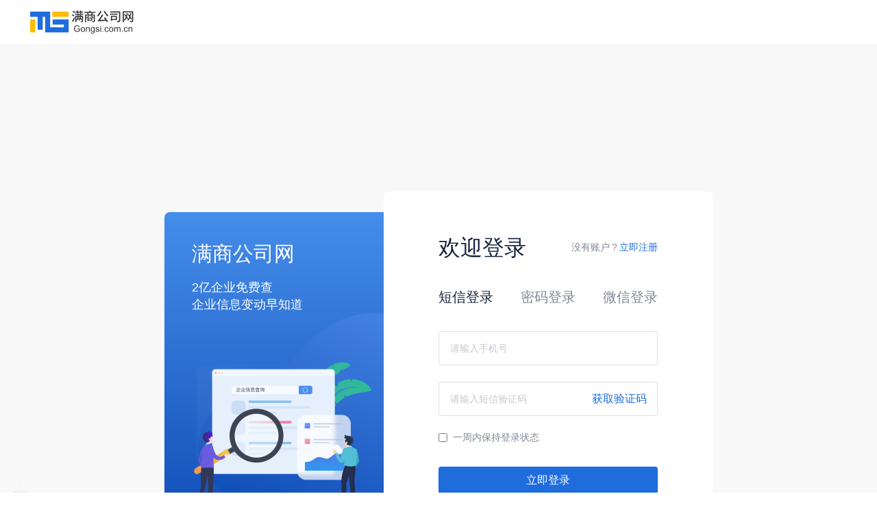

--- FILE ---
content_type: text/html; charset=utf-8
request_url: https://www.gongsi.com.cn/user/login?parenturl=https://www.gongsi.com.cn/search/bs410825inTrcg0rcl100os1?
body_size: 2479
content:
<!DOCTYPE html>
<html>
<head>
    <meta charset="utf-8">
    <title>登录-满商公司网-企业信息查询</title>
    <link rel="stylesheet" type="text/css" href="https://static.gongsi.com.cn/css/reset.css?20250903031733"/>
    <link rel="stylesheet" type="text/css" href="https://static.gongsi.com.cn/css/public.css?20250903031733"/>
    <link rel="stylesheet" type="text/css" href="https://static.gongsi.com.cn/css/modal.css?20250903031733"/>
    <link rel="stylesheet" type="text/css" href="https://static.gongsi.com.cn/css/login_only.css?20250903031733"/>
    <script src="https://static.gongsi.com.cn/js/config.js?20250903031733" type="text/javascript" charset="UTF-8"></script>
</head>
<body>
<div class="login-only-heard">
    <div class="public-company wrap">
        <a href="https://www.gongsi.com.cn">
            <div><img src="https://static.gongsi.com.cn/images/logo@2x.png" alt="公司网"></div>
        </a>
    </div>
</div>
<div class="login-only-body">
    <div class="only-login">
        <div class="only-tag">
            <p class="company-name">满商公司网</p>
            <p class="company-desc">
                2亿企业免费查<br>
                企业信息变动早知道
            </p>
            <img src="https://static.gongsi.com.cn/images/login_bg@2x.png" alt="满商公司官网">
        </div>
        <div class="modal-login-right">
            <div class="modal-login-info welcome">
                <div class="login-title">
                    <div class="welcome-title">欢迎登录</div>
                    <div class="welcome-other">没有账户？<a href="https://www.gongsi.com.cn/user/register"><span>立即注册</span></a></div>
                </div>
                <ul class="login-type">
                    <li class="js-sms-login active" data-type="SMS">短信登录</li>
                    <li class="js-pw-login" data-type="PWD">密码登录</li>
                    <li class="js-wx-login margin-right0" data-type="WX">微信登录</li>
                </ul>
                <div class="modal-tab">
                    <div class="model-input">
                        <input type="text" class="modal-input sort-phone"  name="sort-phone"  value="" placeholder="请输入手机号"/>
                        <p class="error-prompt js-sort-error"></p>
                        <input type="text" class="modal-input sms-verify-number" name=""  value="" placeholder="请输入短信验证码"/>
                        <p class="sms-verify js-login-verify">获取验证码</p>
                        <p class="error-prompt js-verify-error"></p>
                      <div class="modal-info-left">
                        <label class="checkBox">
                          <span class="ivu-checkbox-inner"></span>
                          <input type="checkbox" class="submit-plan-check" value="" />
                          <span>一周内保持登录状态</span>
                        </label>
                      </div>
                    </div>
                    <div class="model-input show-none">
                        <input type="text" class="modal-input pwd-login-phone"  name=""  value="" placeholder="请输入手机号"/>
                        <p class=" error-prompt pwd-phone-error"></p>
                        <input type="password" class="modal-input pwd-login-pwd"  name=""  value="" placeholder="请输入密码"/>
                        <div class="modal-see-pwd">
                            <img src="https://static.gongsi.com.cn/images/eye_open@2x.png" class="show-none" alt="显示">
                            <img src="https://static.gongsi.com.cn/images/eye_close@2x.png" alt="隐藏">
                        </div>
                        <div class="forget">
                            <p class="error-prompt pwd-pwd-error"></p>
                        </div>
                      <div class="modal-info-left">
                        <label class="checkBox">
                          <span class="ivu-checkbox-inner"></span>
                          <input type="checkbox" class="submit-plan-check" value="" />
                          <span>一周内保持登录状态</span>
                        </label>
                        <span class="forget-password js-forget-password">忘记密码</span>
                      </div>
                    </div>
                    <div class="model-input show-none">
                        <div id="modal-vx" ></div>
                    </div>


                    <div class="modal-login-now">立即登录</div>
                </div>
            </div>
            <div class="modal-login-info receive">
                    <div class="login-title">
                        <div class="welcome-title">找回密码</div>
                        <div class="welcome-other"><a class="js-back-login"><span>返回登录</span></a></div>
                    </div>
                    <div class="modal-retrieve">
                        <div class="model-input">
                            <input type="text" class="modal-input retrieve-phone"  name="sort-phone"  value="" placeholder="请输入手机号"/>
                            <p class="error-prompt js-retrievephone-error"></p>
                            <input type="text" class="modal-input retrieve-verify-number" name="retrieve-verify-number"  value="" placeholder="请输入短信验证码"/>
                            <p class="sms-verify js-retrieve-verify">获取验证码</p>
                            <p class="error-prompt js-verify-error"></p>
                            <input type="password" class="modal-input js-retrieve-password" placeholder="请输入 6-12 位新密码">
                            <div class="modal-see-pwd">
                                <img src="https://static.gongsi.com.cn/images/eye_open@2x.png" class="show-none" alt="显示">
                                <img src="https://static.gongsi.com.cn/images/eye_close@2x.png" alt="隐藏">
                            </div>
                            <p class="error-prompt js-password-error"></p>
                        </div>
                        <div class="modal-register-now js-retrieve-now">修改密码</div>
                    </div>
            </div>
            <div class="modal-login-info bind-phone">
                <div>
                    <div class="modal-login-title">
                        <p class="modal-welcome">欢迎登录</p>
                    </div>
                    <div class="modal-login-desc">
                        绑定后可直接用微信登录
                    </div>
                    <div class="model-input">
                        <input type="text" class="modal-input bind-phone"  name="bind-phone"  value="" placeholder="请输入手机号"/>
                        <p class="error-prompt js-bind-error"></p>
                        <input type="text" class="modal-input bind-verify-number" name=""  value="" placeholder="请输入短信验证码"/>
                        <p class="sms-verify js-bind-verify">获取验证码</p>
                        <p class="error-prompt js-verify-error"></p>
                    </div>
                    <div class="modal-info-left">
                        <label class="checkBox">
                            <span class="ivu-checkbox-inner"></span>
                            <input type="checkbox" class="submit-plan-check" value="" />
                            <span>一周内保持登录状态</span>
                        </label>
                    </div>
                    <div class="modal-login-now js-bind-login">立即登录</div>
                </div>
            </div>
        </div>
    </div>

</div>
<div class="only-footer">
    <p class="only-footer-info">
      <span>Copyright©2020 gongsi.com.cn 天津谷川科技有限公司</span>
      <a href="https://beian.miit.gov.cn/" target="_blank" rel="noopener noreferrer">津ICP备12005532号-13</a>
      <a href="http://www.beian.gov.cn/portal/registerSystemInfo?recordcode=12011102001705" target="_blank"
         class="footer-national-emblem">
        <img src="http://dev.gongsi.com.cn/images/index_footer_police@2x.png" class="" alt="国徽">
      </a>
      <a href="http://www.beian.gov.cn/portal/registerSystemInfo?recordcode=12011102001705" target="_blank">
        津公网安备 12011102001705号
      </a>
    </p>
</div>
<div class="tip-modal"></div>
<div id="dx-attest"></div>
<script src="https://static.gongsi.com.cn/js/jquery.min.js?20250903031733" type="text/javascript" charset="utf-8"></script>
<script src="https://cdn.dingxiang-inc.com/ctu-group/captcha-ui/index.js?20250903031733"></script>
<script src="https://res.wx.qq.com/connect/zh_CN/htmledition/js/wxLogin.js?20250903031733"></script>
<script src="https://static.gongsi.com.cn/js/sea.js?20250903031733" type="text/javascript" charset="utf-8"></script>
<script src="https://static.gongsi.com.cn/js/public.js?20250903031733" type="text/javascript" charset="utf-8"></script>
<script src="https://static.gongsi.com.cn/js/login.js?20250903031733" type="text/javascript" charset="utf-8"></script>
<script src="https://static.gongsi.com.cn/js/sea.js"></script>
<script>
  var parentUrl="https://www.gongsi.com.cn/search/bs410825inTrcg0rcl100os1?"
  // seajs配置
  seajs.config({
    base:"https://static.gongsi.com.cn/js/",
    alias:{
      "last":"last.js"
    },
    map: [
      ['.js', '.js?' + 20250903031733]
    ],
  })
  // 加载模块
  seajs.use(['last'],function (last) {
        last.init();
      })
</script>
</body>
</html>


--- FILE ---
content_type: text/css
request_url: https://static.gongsi.com.cn/css/reset.css?20250903031733
body_size: 2811
content:

*{
  margin: 0;
  padding: 0;
  outline: none;
}
html,body,body *{
  font-family: "Helvetica Neue",Helvetica,"PingFang SC","Hiragino Sans GB","Microsoft YaHei","微软雅黑",Arial,sans-serif;
  text-rendering: optimizeLegibility;
  text-size-adjust: 100%;
  -webkit-font-smoothing: antialiased;
  -webkit-text-size-adjust: 100%;
  -ms-text-size-adjust: 100%;
}
html, body, div, span, applet, object, iframe,
h1, h2, h3, h4, h5, h6, p, blockquote, pre,
a, abbr, acronym, address, big, cite, code,
del, dfn, em, img, ins, kbd, q, s, samp,
small, strike, sub, sup, tt, var,
b, u, i, center,
dl, dt, dd, ol, ul, li,
fieldset, form, label, legend,
table, caption, tbody, tfoot, thead, tr, th, td,
article, aside, canvas, details, embed,
figure, figcaption, footer, header,
menu, nav, output, ruby, section, summary,
time, mark, audio, video, input {
  margin: 0;
  padding: 0;
  border: 0;
  /* font-size: 100%; */
  font-weight: normal;
  vertical-align: baseline;

}
em {
  font-style: normal;
}
/* HTML5 display-role reset for older browsers */
article, aside, details, figcaption, figure,
footer, header, menu, nav, section {
  display: block;
}

body {
  line-height: 1;
}

blockquote, q {
  quotes: none;
}

blockquote:before, blockquote:after,
q:before, q:after {
  content: none;
}

table {
  border-collapse: collapse;
  border-spacing: 0;
}

/* custom */
a {
  color: #fff;
  text-decoration: none;
  -webkit-backface-visibility: hidden;
}
li {
  list-style: none;
}


body *::-webkit-scrollbar {
  width: 8px;
  height: 8px;
}

body *::-webkit-scrollbar-track-piece {
  background-color: #f5f5f5;
  -webkit-border-radius: 8px;
  -webkit-box-shadow: inset 0 0 6px rgba(0,0,0,0.2);
}

/* 垂直方向 */
body *::-webkit-scrollbar-thumb:vertical {
  height: 5px;
  background-color: #afafaf;
  -webkit-border-radius: 8px;
}

/* 水平方向 */
body *::-webkit-scrollbar-thumb:horizontal {
  width: 5px;
  background-color: #afafaf;
  -webkit-border-radius: 8px;
}

html, body {
  width: 100%;
  min-width: 1200px;
}

body {
  -webkit-text-size-adjust: none;
  -webkit-tap-highlight-color: rgba(0, 0, 0, 0);
}


select {
/*Chrome和Firefox里面的边框是不一样的，所以复写了一下*/
border: solid 1px #ededed;
/*很关键：将默认的select选择框样式清除*/
appearance:none;
-moz-appearance:none;
-webkit-appearance:none;
/*将背景改为红色*/
background:none;
/*加padding防止文字覆盖*/
padding-right: 14px;
}
/*清除ie的默认选择框样式清除，隐藏下拉箭头*/
select::-ms-expand { display: none; }

/* .clearfix:after {
  content: ".";
  display: block;
  height: 0;
  line-height: 0;
  clear: both;
  visibility: hidden;
} */

.clearfix:before,.clearfix:after{
  content:"";
  display:block;
}
.clearfix:after{
  clear:both;
}
.clearfix{
  display: inline-block;
  *zoom: 1;
  *display: inline;
}
.clear{
  clear: both;
}
input{
  font-size: 14px;
  color: #505b6f ;
}
textarea{
  font-size: 14px;
  color: #C4C8CE;
  resize:none;
}
input,button{
  outline: none;
  border: none;
}
button{
  cursor: pointer;
  background: none;
}
.margin-right0{
  margin-right: 0!important;
}
.z-index-100{
  z-index: 100!important;
}
.z-index-120{
  z-index: 120!important;
}
.cantainer{
  width: 100%;
  min-width: 1200px;
  margin:0 auto;
  position: relative;
  /* z-index:750; 互动页面层级问题*/
}

@-webkit-keyframes slideDown {
  from {
    height: 0;
  }
  to {
    height: 123px;
  }
}

@keyframes slideDown {
  from {
    height: 0;
  }
  to {
    height: 123px;
  }
}





@-webkit-keyframes takeup {
  from {
    height: 123px;
  }
  to {
    height: 0;
  }
}

@keyframes takeup {
  from {
    height: 123px;
  }
  to {
    height: 0;
  }
}



@-webkit-keyframes bigger {
  from {
    -webkit-transform: scale3d(1.005,1.005,1.005);
    transform: scale3d(1.005,1.005,1.005);
  }
  to {
    -webkit-transform: scale3d(1.05,1.05,1.05);
    transform: scale3d(1.05,1.05,1.05);
  }
}

@keyframes bigger {
  from {
    -webkit-transform: scale3d(1.005,1.005,1.005);
    transform: scale3d(1.005,1.005,1.005);
  }
  to {
    -webkit-transform: scale3d(1.05,1.05,1.05);
    transform: scale3d(1.05,1.05,1.05);
  }
}


@-webkit-keyframes smaller {
  from {
    -webkit-transform: scale3d(1.05,1.05,1.05);
    transform: scale3d(1.05,1.05,1.05);
  }
  to {
    -webkit-transform: scale3d(1.005,1.005,1.005);
    transform: scale3d(1.005,1.005,1.005);
  }
}

@keyframes smaller {
  from {
    -webkit-transform: scale3d(1.05,1.05,1.05);
    transform: scale3d(1.05,1.05,1.05);
  }
  to {
    -webkit-transform: scale3d(1.005,1.005,1.005);
    transform: scale3d(1.005,1.005,1.005);
  }
}
.smaller {
  -webkit-animation-name: smaller;
  animation-name: smaller;
}
.bigger {
  -webkit-animation-name: bigger;
  animation-name: bigger;
}

.slideDown {
  -webkit-animation-name: slideDown;
  animation-name: slideDown;
}
.takeup {
  -webkit-animation-name: takeup;
  animation-name: takeup;
}
.animated {
  -webkit-animation-duration: .7s;
  animation-duration: .7s;
  -webkit-animation-fill-mode: both;
  animation-fill-mode: both;
}

.visiable{
    overflow: visible!important;
    position: relative;
    z-index: 99;
}


/* 解决input写完之后留有默认背景色 */
input:-webkit-autofill {
  -webkit-box-shadow: 0 0 0px 1000px white inset;
 }
input:-webkit-autofill,
input:-webkit-autofill:hover,
input:-webkit-autofill:focus,
input:-webkit-autofill:active {
	-webkit-transition-delay: 99999s;
	-webkit-transition: color 99999s ease-out, background-color 99999s ease-out;
}


/*css解决浏览器记住密码后input框的背景色为淡黄色的代码  */
input:-webkit-autofill , textarea:-webkit-autofill, select:-webkit-autofill {
  -webkit-text-fill-color: #505B6F !important;
  -webkit-box-shadow: 0 0 0px 1000px transparent  inset !important;
  background-color:transparent;
  background-image: none;
  transition: background-color 50000s ease-in-out 0s; //背景色透明  生效时长  过渡效果  启用时延迟的时间
}
input {
   background-color:transparent;
}

/* placeholder默认字体颜色 */
input::-webkit-input-placeholder { /* WebKit browsers */
  font-size: 14px;
  color: #C4C8CE!important;
  font-family: "Helvetica Neue",Helvetica,"PingFang SC","Hiragino Sans GB","Microsoft YaHei","微软雅黑",Arial,sans-serif;
}
input:-moz-placeholder { /* Mozilla Firefox 4 to 18 */
  font-size: 14px;
  color: #C4C8CE!important;
  font-family: "Helvetica Neue",Helvetica,"PingFang SC","Hiragino Sans GB","Microsoft YaHei","微软雅黑",Arial,sans-serif;
}
input::-moz-placeholder { /* Mozilla Firefox 19+ */
  font-size: 14px;
  color: #C4C8CE!important;
  font-family: "Helvetica Neue",Helvetica,"PingFang SC","Hiragino Sans GB","Microsoft YaHei","微软雅黑",Arial,sans-serif;
}
input:-ms-input-placeholder { /* Internet Explorer 10+ */
  font-size: 14px;
  color: #C4C8CE!important;
  font-family: "Helvetica Neue",Helvetica,"PingFang SC","Hiragino Sans GB","Microsoft YaHei","微软雅黑",Arial,sans-serif;
}

textarea::-webkit-input-placeholder { /* WebKit browsers */
  font-size: 14px;
  color: #C4C8CE!important;
  font-family: "Helvetica Neue",Helvetica,"PingFang SC","Hiragino Sans GB","Microsoft YaHei","微软雅黑",Arial,sans-serif;

}
textarea:-moz-placeholder { /* Mozilla Firefox 4 to 18 */
  font-size: 14px;
  color: #C4C8CE!important;
  font-family: "Helvetica Neue",Helvetica,"PingFang SC","Hiragino Sans GB","Microsoft YaHei","微软雅黑",Arial,sans-serif;

}
textarea::-moz-placeholder { /* Mozilla Firefox 19+ */
  font-size: 14px;
  color: #C4C8CE!important;
  font-family: "Helvetica Neue",Helvetica,"PingFang SC","Hiragino Sans GB","Microsoft YaHei","微软雅黑",Arial,sans-serif;

}
textarea:-ms-input-placeholder { /* Internet Explorer 10+ */
  font-size: 14px;
  color: #C4C8CE!important;
  font-family: "Helvetica Neue",Helvetica,"PingFang SC","Hiragino Sans GB","Microsoft YaHei","微软雅黑",Arial,sans-serif;

}
.border-none{
  border:none!important;
}



/*webkit内核*/
.content-list-right,.map-list,.park-content::-webkit-scrollbar {
    width:0px;
    /*height:0px;*/
    /*display: none;*/
}
/*o内核*/
.content-list-right,.map-list,.park-content .-o-scrollbar{
    -moz-appearance: none !important;
    background: rgba(0,255,0,0) !important;
}



/*IE10,IE11,IE12*/
.content-list-right,.map-list,.park-content{
    -ms-scroll-chaining: chained;
    -ms-overflow-style: none;
    -ms-content-zooming: zoom;
    -ms-scroll-rails: none;
    -ms-content-zoom-limit-min: 100%;
    -ms-content-zoom-limit-max: 500%;
    -ms-scroll-snap-type: proximity;
    -ms-scroll-snap-points-x: snapList(100%, 200%, 300%, 400%, 500%);
    -ms-overflow-style: none;
    overflow: auto;
}




.swiper-pagination-switch{
  cursor: pointer;
}

/*清楚ie浏览器的input的清楚icon*/
::-ms-clear,::-ms-reveal{display:none;}



/*滚动*/
.ovf-hiden{
  overflow: hidden;
}



.div-height-47{
  height:47px;
}



.hidden-box{
  overflow: hidden;
}


#zhichiBtnBox{
  z-index: 900!important;
  cursor: pointer;
}
#ZCChatFrame{
  z-index: 900!important;
}




/* 全局的按钮置灰 */
.loading-btn{
  background: #ccc!important;
}
.loading-btn:hover{
  background: #ccc!important;
  cursor: default;
}
.loading-btn-save{
  border:1px solid #ededed;
  color: #ccc;
}
.loading-btn-save:hover{
  border:1px solid #ededed;
  color: #ccc;
  cursor: default;
}

.singlePage .mainBox{
    border:none!important;
}
input::-webkit-credentials-auto-fill-button {
  display: none !important;
  visibility: hidden;
  pointer-events: none;
  position: absolute;
  right: 0;
}

--- FILE ---
content_type: text/css
request_url: https://static.gongsi.com.cn/css/public.css?20250903031733
body_size: 2888
content:
html{
  height: 100%;
}
body{
  min-height: 100%; /* 设置最小高度100% */
  position: relative; /* 设置最小高度100% */
  box-sizing: border-box; /* 设置盒模型为border-box，那样这个100%包括了下面的padding-bottom高度 */
  padding-bottom: 408px; /* 高度为footer的高度 */
}
.public-footer{
  position: absolute; /* 将footer绝对定位在底部 */
  left: 0;
  bottom: 0;
  width: 100%;
}

.wrap{
	width: 1200px;
	margin: 0 auto;
}
.public-nav{
	padding: 60px 0;
}



/**
 * footer
 */
.public-footer{
	padding-top: 46px;
	padding-bottom: 20px;
	background:#001529;
	width: 100%;
}
.footer-icon{
	overflow: hidden;
}
.footer-icon>div{
	float: left;
	width: 281px;
	margin-right: 23px;
}
.public-footer-right{
  margin-right: 0!important;
}
.footer-icon-img{
	width: 48px;
	height: 48px;
	float: left;
}
.footer-icon-img img{
	width: 48px;
	height: 48px;
}
.footer-icon-title{
	height:22px;
	font-size:16px;
	font-weight:500;
	color:#fff;
	line-height:22px;
	float: left;
	margin-left: 16px;
	opacity: 0.9;
}
.footer-icon-desc{
	height:20px;
	font-size:14px;
	font-weight:400;
	color:#fff;
	opacity: 0.49;
	line-height:20px;
	float: left;
	margin-left: 16px;
	margin-top: 4px;
	opacity: 0.49;
}
.footer-line{
	height: 1px;
	background-color: #fff;
	opacity: 0.1;
	clear: both;
	margin-top: 47px;
	margin-bottom: 40px;
}
.footer-us{
	overflow: hidden;
}
.footer-us-left{
	float: left;
}
.footer-us-phone{
	height:29px;
	font-size:24px;
	font-weight:600;
	color:#FFF;
	opacity: 0.8;
	line-height:29px;
	font-family: arial;
}
.footer-us-email{
	height:29px;
	font-size:24px;
	font-weight:600;
	color:#fff;
	line-height:29px;
	margin-top: 20px;
	opacity: 0.8;
}
.footer-us-desc{
	height:20px;
	font-size:14px;
	font-weight:400;
	color:#fff;
	line-height:20px;
	margin-top: 4px;
	opacity: 0.6;
}
.footer-us-right{
	float: left;
	padding-top: 13px;
}
.footer-us-right p{
	margin-bottom: 20px;
}
.footer-us-right p span{
	margin-left:30px ;
	opacity: 0.5;
	filter:alpha(opacity=50);
	height:20px;
	font-size:14px;
	font-weight:400;
	color: #fff;
	line-height:20px;
}
.footer-us-right p span.footer-right-type{
	height:20px;
	font-size:14px;
	font-weight:400;
	color:#fff;
	opacity: 0.9;
	line-height:20px;

}
.footer-us-line{
	width:1px;
	height:126px;
	background:#fff;
	opacity: 0.1;
	float: left;
	margin-left: 40px;
	margin-right: 40px;
}
.footer-bottom-line{
	margin-top: 32px;
	margin-bottom: 20px;
	height:1px;
	background:#fff;
	opacity: 0.1;
}
.footer-copyright{
	height:20px;
	font-size:14px;
	font-weight:400;
	color:#fff;
	/*opacity: 0.4;*/
	line-height:20px;
	text-align: center;
}
.public-footer .footer-us-right a:hover span{
	opacity: 1;
}
.show-none{
	display: none;
}
.footer-copyright img{
  width: 13px;
  height: 14px;
  vertical-align: middle;
  /* margin-left: 12px; */
  margin-right: 2px;
  margin-top: -2px;
}
.footer-copyright *{
  opacity: 0.4;
}
.footer-copyright .footer-national-emblem{
  opacity: 1;
}
.footer-national-emblem img{
  opacity: 1;
  margin-left: 6px;
}

/**
 * 公共头
 */
.public-heard{
	width: 100%;
	background-color: #fff;
	height: 44px;
	padding: 10px 0;
	box-shadow:0px 2px 12px 0px rgba(0,30,82,0.06);
	position: fixed;
	top: 0;
	z-index: 99;
}
.public-heard .wrap>div{
	float: left;
	font-size: 0;
	vertical-align:middle
}
.public-company div{
  width: 160px;
  height: 44px;
	float: left;
}
.public-company div img{
  width: 160px;
  height: 44px;
}
.public-company p{
	font-size:20px;
	font-weight:600;
	color:#17233D;
	line-height:28px;
	float: left;
	padding: 8px 0;
	padding-left: 8px;
}
.public-search{
	margin-left: 32px;
}
.public-search input{
	padding: 11px 0 11px 12px ;
  width:416px;
  height: 20px;
	line-height: 20px;
	border-top-left-radius:4px;
	border-bottom-left-radius:4px;
	border:1px solid #DCDEE2;
	border-right: 0;
	float: left;
	font-size: 16px;
	color: #17233D;
}

.public-search input:focus{
	border-color: #1F6CDD;
}
/* placeholder默认字体颜色 */
.public-search input::-webkit-input-placeholder { /* WebKit browsers */
   font-size: 16px;
}
.public-search input:-moz-placeholder { /* Mozilla Firefox 4 to 18 */
   font-size: 16px;
}
.public-search input::-moz-placeholder { /* Mozilla Firefox 19+ */
    font-size: 16px;
}
.public-search input:-ms-input-placeholder { /* Internet Explorer 10+ */
    font-size: 16px;
}


.public-search-submit{
	float: left;
	width:72px;
	background:#1F6CDD;
	padding: 15px 0;
	text-align: center;
	color: #fff;
	font-size:16px;
	cursor: pointer;
	border-top-right-radius:4px;
	border-bottom-right-radius:4px;
}
.public-search-submit{
	float: left;
	width:72px;
	background-color:#1F6CDD;
	padding: 14px 0;
	text-align: center;
	color: #fff;
	font-size:16px;
	cursor: pointer;
	border-top-right-radius:4px;
	border-bottom-right-radius:4px;
}
.public-search-submit:hover{
	background-color: #468EEB;
}
.public-search-submit:active{
	background-color: #114EB8;
}
.public-user{
  display: none;
}
.public-heard div.public-user{
	float: right;
	padding: 4px 0;
}

.public-user div img{
	width: 36px;
	height: 36px;
	border-radius: 50%;
}
.public-heard-phone{
	font-size:16px;
  line-height: 16px;
	font-weight:400;
	color:#505A6E;
	float: left;
  margin-top: 10px;
	margin-left: 8px;
  overflow: hidden;
  word-break: keep-all;
  white-space: nowrap;
  text-overflow: ellipsis;
  max-width: 120px;
}
.public-heard-phone:hover{
  color: #1F6CDD;
}
.public-heard-out{
	float: left;
	font-size:16px;
  line-height: 16px;
	font-weight:400;
	color:#808695;
  margin-top: 10px;
	margin-left: 20px;
	cursor: pointer;
}
.public-heard-out:hover{
	color: #1F6CDD;
}

.public-heard .wrap .index-member-cooperation{
  float: right;
  display: inline-block;
  margin-top: 11px;
  margin-right: 20px;
}
.index-member{
  float: left;
  height: 20px;
  display: none;
}
.index-member img{
  width: 20px;
  height: 20px;
  vertical-align: middle;
}
.index-member span{
  display: inline-block;
  height: 22px;
  line-height: 22px;
  vertical-align: top;
  font-size: 16px;
  font-weight: 400;
  color: #E7A04E;
  padding-left: 4px;
}
.index-cooperation{
  display: inline-block;
  height: 22px;
  line-height: 22px;
  padding-left: 20px;
  font-size: 16px;
  font-weight: 400;
  color: #505A6E;
}
.index-cooperation:hover{
  color: #1F6CDD;
}

.not-login{
	font-size: 0;
	padding: 8px 0;
}

.public-heard-button  {
	width:32px;
	height:22px;
	font-size:16px;
	font-weight:400;
	color:#1F6CDD;
	line-height:22px;
	vertical-align: middle;
	cursor: pointer;
}
.heard-line{
	width:1px;
	font-size: 10px;
	color: #1F6CDD;
	opacity:0.5;
	margin: 0 10px;
	vertical-align: middle;
}
.tip-modal{
	position: fixed;
	top: 1.8rem;
	left: 48%;
	width: auto;
	height: 30px;
	line-height: 30px;
	padding: 4px 10px;
	display: none;
	margin: 0 auto;
	text-align: center;
	font-size: 14px;
	color: #fff;
	background: #000;
	opacity: 0.65;
	border-bottom-color: rgba(0, 0, 0, 0.2);
	border-radius: 4px;
	z-index: 999;
}
.modal-login-info.receive{
  display: none;
}

/*头部的公共*/
.public-search-result {
  width: 430px;
  background: #fff;
  box-shadow: 0px 2px 8px 0px rgba(23,35,61,0.1);
  border-bottom-left-radius: 4px;
  border-bottom-right-radius: 4px;
  padding-top: 16px;
  padding-bottom: 16px;
  margin-left: 192px;
  display: none;
  z-index: 10;
  position: relative;
}

.public-search-result ul:hover{
	background:#F8F8F9;
}
.public-search-result em{
	color: #1F6CDD;
	font-style: normal;
}

.public-search-result>div {
  overflow: hidden;
  padding: 0 16px;
  padding-bottom: 5px;
}
.js-clearn-history{
  cursor: pointer;
  display: block;
  overflow: hidden;
  width: 50px;
  float: right;
}
.public-search-history{
  font-size: 14px;
  font-weight: 400;
  color: #808695;
  line-height: 22px;
}

.public-search-left{
  width: 300px;
  font-size: 14px;
  font-weight: 400;
  height: 22px;
  line-height: 22px;
  color: #505A6E;
  float: left;
  white-space: nowrap;
  text-overflow: ellipsis;
  overflow: hidden;
  vertical-align: middle;
}

.public-search-result ul{
  overflow: hidden;
  padding: 5px 16px;
  clear: both;
}

.public-result-left {
  width: 300px;
  font-size: 14px;
  font-weight: 400;
  height: 22px;
  line-height: 22px;
  color: #505A6E;
  float: left;
  white-space: nowrap;
  text-overflow: ellipsis;
  overflow: hidden;
}

.public-search-result a:hover ul{
  background: #F8F8F9;
}
.public-result-right{
  width: 88px;
  padding: 4px 0;
  font-size: 12px;
  font-weight: 400;
  color: #505A6E;
  float: right;
  text-align: center;
  background: #F8F8F9;
  border-radius: 2px;
  border: 1px solid #E8EAEC;
}

.clearn-history {
  font-size: 14px;
  font-weight: 400;
  color: #808695;
  line-height: 22px;
  float: right;
  cursor: pointer;
  vertical-align: middle;
}

.search-result ul {
  overflow: hidden;
  padding: 5px 16px;
}

.banner-search .result-left {
  width: 770px;
  font-size: 14px;
  font-weight: 400;
  height: 22px;
  line-height: 22px;
  color: #505A6E;
  float: left;
  white-space: nowrap;
  text-overflow: ellipsis;
  overflow: hidden;
}
.clearn-history-img{
  display: inline-block;
  width: 16px;
  height: 22px;
  text-align: right;
  vertical-align: middle;
}
.clearn-history-img img {
  display: inline-block;
  width: 16px;
  height: 16px;
  margin-top: 3px;
  vertical-align: middle;
}

.empty-prompt{
  width: 184px;
  position: absolute;
  padding: 12px 16px;
  background-color: #fff;
  top: 54px;
  border-radius: 4px;
  box-shadow: 0 2px 8px rgba(23,35,61,0.15);
  display: none;
}
.empty-prompt div {
  margin-right: 4px;
  width: 16px;
  height: 16px;
  float: left;
}
.empty-prompt p {
  color: #808695;
  float: right;
  font-size: 16px;
}
.empty-prompt div img {
  width: 16px;
  height: 16px;
}
.public-input{
  float: left;
  position: relative;
}
.empty-prompt-top{
  width: 12px;
  height: 6px;
  position: absolute;
  top: -6px;
}


.public-heard .wrap>div.banner-user{
  float: right;
}
.banner-user p{
  font-size: 0;
  padding: 11px 0;
}
.index-left-span {
  width: 32px;
  height: 22px;
  font-size: 16px;
  font-weight: 400;
  color: #468EEB;
  line-height: 22px;
  vertical-align: middle;
  cursor: pointer;
}
.banner-user span:hover{
  color: #1F6CDD;
}
.banner-user span:active{
  color: #114EB8;
}
.header-line {
  width: 1px;
  font-size: 10px;
  color: #1F6CDD;
  opacity: 0.5;
  margin: 0 10px;
  vertical-align: middle;
}
.index-last-span {
  width: 32px;
  height: 22px;
  font-size: 16px;
  font-weight: 400;
  color: #468EEB;
  line-height: 22px;
  vertical-align: middle;
  cursor: pointer;
}
.closes-modail{
  cursor: pointer;
}

.heard-user-logo{
  width: 36px;
  height: 36px;
  float: left;
  position: relative;
}
.js-user-logo{
  position: relative;
}

.header-admin-hover{
  display: none;
  position: relative;
  top: -5px;
}
.heard-user-logo:hover .header-admin-hover{
  display: block;
}
.heard-user-logo .header-admin-bottom{
  width: 134px;
  height: 52px;
  background: #FFFFFF;
  box-shadow: 0px 2px 8px 0px rgba(23, 35, 61, 0.06);
  border: 1px solid #E8EAEC;
  position: relative;
  top:12px;
  font-size: 14px;
  font-width: 400;
  color: #505A6E;
  line-height: 52px;
  padding-left: 16px;
  border-radius: 4px;
}
.header-admin-bottom:hover{
  color: #1F6CDD;
}
.public-user div .header-admin-top{
  width: 12px;
  height: 6px;
  border-radius: 0;
  position: absolute;
  left: 16px;
  top: -6px;
}
/*登录状态失效*/
.login-error{
  position: absolute;
  top: 55px;
  right: 322px;
  width: 224px;
  height: 75px;
  background: #FFFFFF;
  box-shadow: 0px 2px 8px 0px rgba(23, 35, 61, 0.06);
  border: 1px solid #E8EAEC;
  border-radius: 5px;
  display: none;
}
.wrap div .header-admin-top{
  width: 12px;
  height: 6px;
  border-radius: 0;
  position: absolute;
  left: 50%;
  top: -6px;
}
.header-login-error img{
  width: 14px;
  height: 14px;
  padding: 13px 8px 0 16px;
}
.header-login-error span{
  float: right;
  width: 168px;
  height: 44px;
  font-size: 14px;
  line-height: 22px;
  color: #505A6E;
  margin-top: 9px;
  margin-right: 16px;
}
.header-login-error a{
  margin-left: -3px;
  color: #1F6CDD;
}
.header-login-error a:hover{
  cursor: pointer;
  color: #468EEB;
}
html body .stop-clikc{
  background-color: #cccccc;
}

html body .stop-clikc:hover{
  cursor: unset;
  background-color: #cccccc;
}






































































--- FILE ---
content_type: text/css
request_url: https://static.gongsi.com.cn/css/modal.css?20250903031733
body_size: 1801
content:
.modal-login{
	display: none;
}
.modal {
  display: none;
  width: 100%;
  height: 100%;
  position: fixed;
  top:0;
  left:0;
  z-index: 888;
  _position: absolute;
  _bottom: auto;
  overflow-y: auto;
  _overflow-y:visible;
  /*filter:progid:DXImageTransform.Microsoft.gradient(startcolorstr=#99000000,endcolorstr=#99000000);*/
  background-color: rgba(0,0,0,.65);
}

.modal-box-login,
.modal-box-register{
	width: 800px;
	height: 521px;
}
.modal-box {
    background: #fff;
    margin: 10% auto 0;
    overflow: hidden;
    position: relative;
	border-radius:8px;
}


.modal-login-left{
	width:320px;
	height:521px;
	background:linear-gradient(180deg,rgba(70,142,235,1) 0%,rgba(17,78,184,1) 100%);
  background-color: #468EEB\9;
	overflow: hidden;
	float: left;
}
.modal-login-left img{
	width: 296px;
	height: 310px;
	margin-left: 24px;
}
.login-left-title{
	margin-top: 66px;
	padding-left: 40px;
	height:42px;
	font-size:30px;
	font-weight:500;
	color:#fff;
	line-height:42px;
}
.login-left-desc{
	margin-top: 16px;
	padding-left: 40px;
	font-size:18px;
	font-weight:400;
	color:#fff;
	line-height:25px;
}
.modal-login-right{
	width: 480px;
	float: left;
}
.modal-login-info{
	padding: 60px 80px;
}
.modal-welcome{
	height:45px;
	font-size:32px;
	font-weight:500;
	color:#17233D;
	line-height:45px;
  float: left;
}
.login-type{
	margin-top: 40px;
	margin-bottom: 24px;
	overflow: hidden;
	text-align: justify;
	text-align-last: justify;
}
.login-type:after {
	content:'';
	width: 100%;
	display: inline-block;
}
.login-type li{
	color:#808695;
	cursor: pointer;
	display: inline-block;
	font-size: 20px;
}
.login-type li.active{
	color: #17233D;
	font-weight: 500;
}

.modal-input{
  width: 286px;
  border-radius: 4px;
  border: 1px solid #DCDEE2;
  font-size: 16px;
  line-height: 16px;
  padding: 15px 16px;
  overflow: hidden;
}
.modal-input input{
  width: 170px;
  font-size: 16px;
  line-height: 20px;
  float: left;
}

.modal-input input::-webkit-input-placeholder { /* WebKit browsers */
  font-size: 16px;
}
.modal-input input::-moz-placeholder { /* Mozilla Firefox 4 to 18 */
  font-size: 16px;
}
.modal-input input::-moz-placeholder { /* Mozilla Firefox 19+ */
  font-size: 16px;
}
.sms-verift-new{
	font-size: 16px;
    font-weight: 400;
    color: #1F6CDD;
	cursor: pointer;
	line-height: 20px;
	height: 20px;
	float: right;
}

.modal-info-left{
	overflow: hidden;
	color: #666;
	font-size: 0;
}
.checkBox{
    display: inline-block;
    *display:inline;
    *zoom:1;
    color: #666;
    position: relative;
    cursor: pointer;
	font-size: 0;
	vertical-align: middle;
}
.submit-plan-check{
	vertical-align: middle;
}
.submit-plan-check:hover{
  cursor: pointer;
}
.modal-info-left span{
	font-size: 14px;
	margin-left: 8px;
	vertical-align: middle;
	color: #808695;
	cursor: pointer;
}
 .checkBox .ivu-checkbox-inner{
    position: absolute;
    top:19px;
    z-index: 2;
    width: 14px;
    height: 14px;
    background-color: #fff;
	vertical-align: middle;
 }
 .checkBox .ivu-checkbox-inner-checked{
    background-color: #1f6cdd;
 }
 .checkBox .ivu-checkbox-inner:after{
    content: '';
    display: table;
    width: 3px;
    height: 7px;
    position: absolute;
    top: 1px;
    left: 5px;
    border: 2px solid #fff;
    border-top: 0;
    border-left: 0;
    -ms-transform: rotate(40deg);
    transform: rotate(40deg) ;
    transition: all .2s ease-in-out;
 }

.modal-login-now{
	height:22px;
	padding: 9px 0;
	background:#1F6CDD;
	border-radius:4px;
	font-size:16px;
	font-weight:500;
	color:#fff;
	line-height:22px;
	text-align: center;
	cursor: pointer;
  margin-top: 36px;
}
.modal-login-now:hover{
  background-color: #468EEB;
}
.modal-login-now:active{
  background-color: #114EB8;
}
.modal-register-now:hover{
  background-color: #468EEB;
}
.modal-register-now:active{
  background-color: #114EB8;
}
.modal-login-stop{
  width:320px;
  height:22px;
  padding: 9px 0;
  background:#A5C4F1;
  border-radius:4px;
  font-size:16px;
  font-weight:500;
  color:#fff;
  line-height:22px;
  margin-top: 36px;
  text-align: center;
  cursor: pointer;
}


.modal-image{
	width: 200px;
	height: 200px;
	background: #E8EAEC;
	margin: 0 auto;
	text-align: center;
}
.modal-vx{
	text-align: center;
	height:20px;
	font-size:14px;
	font-weight:400;
	color:#808695;
	line-height:20px;
	margin-top: 16px;
}
/* 注册框的样式 */
.modal-register{
	display: none;
}
.modal-register-right{
	float: left;
	width: 480px;
}
.register-title{
	height:45px;
	font-size:32px;
	font-weight:500;
	color:#17233D;
	line-height:45px;
}
.register-info{
	margin-top: 21px;
	position: relative;
}
.register-info input{
	width:202px;
	background:#FFF;
	border-radius:4px;
	border:1px solid #DCDEE2;
  padding: 15px 100px 15px 16px;
}

.register-info input.error{
	border-color: #F25041;
}

.register-info input:focus{
	border-color: #1f6cdd;
}

.modal-input.error{
	border-color: #F25041;
}
.modal-input:focus{
	border-color: #1f6cdd;
}

.register-protocol{
	font-size:14px;
	font-weight:400;
	color:#808695;
	margin-top: 10px;
}
.register-protocol span{
	color: #1F6CDD;
}
.modal-register-now{
	width:320px;
	background:#1F6CDD;
	border-radius:4px;
	font-size:16px;
	font-weight:500;
	color:#fff;
	padding: 12px 0;
	text-align: center;
	margin-top: 24px;
	cursor: pointer;
}
.verify{
	font-size:16px;
	font-weight:400;
	color:#1F6CDD;
	cursor: pointer;
	padding: 16px 0;
	position: absolute;
	right: 16px;
	top: 75px;
}
.model-input .sms-verift-login{
  font-size:16px;
  font-weight:400;
  color:#1F6CDD;
  cursor: pointer;
  padding: 14px 0;
  position: absolute;
  right: 16px;
  top: 75px;
}
.sms-verify{
	font-size:16px;
	font-weight:400;
	color:#1F6CDD;
	cursor: pointer;
	padding: 16px 0;
	position: absolute;
	right: 16px;
	top: 75px;
}
.error-prompt{
	height:20px;
	font-size:14px;
	font-weight:400;
	color:#F25041;
	line-height:20px;
	margin-bottom: 4px;
}
.model-input{
	position: relative;
}
.pwd-pwd-error{
  width: 50%;
  float: left;
}
.modal-login-title{
  overflow: hidden;
}
.modal-title-other{
  float: right;
  margin-top: 15px;
  color: #808695;
}
.modal-back-login{
  float: right;
  margin-top: 15px;
  color: #808695;
  cursor: pointer;
}
.modal-back-login:hover{
  color: #1F6CDD;
}
.modal-title-other span{
  color: #1F6CDD;
  cursor: pointer;
}
.modal-info-left .forget-password{
  float: right;
  cursor: pointer;
  text-align: right;
  font-weight: 400;
  margin-right: 1px;
}
.forget-password:hover{
  color: #1F6CDD;
}
.forget{
  overflow: hidden;
}
.modal-retrieve{
  overflow: hidden;
  margin-top: 40px;
}
.modal-see-pwd{
  width: 16px;
  height: 16px;
  position: relative;
  float: right;
  top: -33px;
  right: 16px;
}
.modal-see-pwd img
{
  width: 16px;
  height: 16px;
  cursor: pointer;
}

/*绑定手机*/
.modal-login-desc{
  width: 154px;
  height: 22px;
  font-size: 14px;
  font-weight: 400;
  color: #505A6E;
  line-height: 22px;
  margin-top: 20px;
  margin-bottom: 40px;
}
.opacity—wx{
	opacity:0;
}


--- FILE ---
content_type: text/css
request_url: https://static.gongsi.com.cn/css/login_only.css?20250903031733
body_size: 822
content:
body{
	min-height: 100%; /* 设置最小高度100% */
	position: relative; /* 设置最小高度100% */
	box-sizing: border-box; /* 设置盒模型为border-box，那样这个100%包括了下面的padding-bottom高度 */
	padding-bottom: 60px; /* 高度为footer的高度 */
}
.login-only-heard{
	padding: 10px;
	box-shadow:0px 2px 12px 0px rgba(0,30,82,0.06);
}
.public-company{
	overflow: hidden;
}
.login-only-body{
	width: 100%;
	height: 1016px;
	background: url(../images/login_only_bg.png) no-repeat center center;
	background-size: cover;
}
.only-login{
	width: 800px;
	height: 520px;
	margin:0 auto;
	padding-top: 216px;
	overflow: hidden;
}
.only-tag{
	width: 320px;
	margin-top: 30px;
	height: 460px;
	background:linear-gradient(180deg,rgba(70,142,235,1) 0%,rgba(17,78,184,1) 100%);
	border-radius:8px 0px 0px 8px;
	float: left;
}
.only-tag img{
	width: 296px;
	height: 310px;
	float: right;
}
.company-name{
	font-size:30px;
	font-weight:500;
	line-height:42px;
	color:#fff;
	margin-top: 40px;
	margin-left: 40px;
}
.company-desc{
	font-size:18px;
	font-weight:400;
	color:#fff;
	line-height:25px;
	margin-top: 16px;
	margin-left: 40px;
}
.modal-login-info{
	float: left;
	width: 320px;
	height: 380px;
	background-color: #fff;
	padding: 80px;
	padding-top: 60px;
	border-radius:8px;
}
.modal-login-right{
	width: 480px;
	float: left;
}
.login-title{
	overflow: hidden;
}
.welcome-title{
	float: left;
	height:44px;
	font-size:32px;
	font-weight:500;
	color:#17233D;
	line-height:44px;
}
.welcome-other{
	float: right;
	height:22px;
	font-size:14px;
	font-weight:400;
	color:#808695;
	line-height:22px;
	margin-top: 10px;
}
.welcome-other span{
	color: #1F6CDD;
	cursor: pointer;
}
.longin-type{
	overflow: hidden;
	margin-top: 40px;
}
.longin-type li{
	float: left;
	width:80px;
	height:28px;
	font-size:20px;
	font-weight:500;
	color:#808695;
	line-height:28px;
	margin-right: 40px;
	cursor: pointer;

}
.longin-type li.active{
	color: #17233D;
}
.register-only{
	background-color: #fff;
	border-radius: 8px;
	height: 400px;
}
.only-footer{
	padding: 23px 0;
	background:#001529;
	position: absolute;
	left: 0;
	bottom: 0;
	width: 100%;
}
.only-footer-info{
	text-align: center;
	font-size:14px;
	font-weight:400;
	color: #FFFFFF;
	opacity: .4;
}


--- FILE ---
content_type: application/javascript
request_url: https://static.gongsi.com.cn/js/public.js?20250903031733
body_size: 2055
content:

$(function () {
  // 防止浏览器记住密码后，自动填充表单
  if(!$("input").hasClass(".account-remember")){
      $("input").attr("readonly","readonly");
      setTimeout(function() {
        $("input").removeAttr("readonly");
      }, 1000)
  }

  $.ajaxSetup({
    cache:false
  });

    // 设置safari浏览器的字间距
    var agent = navigator.userAgent.toLowerCase() ;
    if(agent.indexOf("safari") > 0 && agent.indexOf("chrome") < 0){
        $('body *').css('letter-spacing','-0.5px');
    }
})
//弹出框的统一的设置
function msgmodel(msg) {
  // 打开模态框
  var openModal = function () {
    $('.tip-modal').css({
      display: 'block',
      opacity: 0.65,
      top: '40px'
    })
  }
  // 关闭
  var downModal = function () {
    $('.tip-modal').animate({
      top: '100px'
    }, 300)
  }
  // 提示内容
  $('.tip-modal').text(msg);
  var marginleft = 0 - Number($(".tip-modal").width()) / 2 - 10;
  // $(".tip-modal").css('margin-left',marginleft)
  openModal()
  //设置一秒后关闭
  setTimeout(function () {
    downModal()
  }, 1)
  setTimeout(function () {
    $('.tip-modal').hide()
  }, 1500)
}
// 获取用户信息并渲染
function checkLogin() {
  $.ajax({
    url: config.domain + "/user",
    type: "get",
    success: function (res) {
      if (res.code == 200) {
          if(res.data.name){
            setCookie('showUserName',res.data.name)
          }else {
            setCookie('showUserName','')
          }
          if(res.data.logo){
            $('.js-user-logo').attr('src',res.data.logo)
          }else {
            $('.js-user-logo').attr('src',config.img_url+'/images/public_heard_avatar.png')
          }
        if (res.data.name){
          $('.js-user-phone').html( res.data.name )
        }else {
          $('.js-user-phone').html(res.data.phone.substr(0, 3) + '****' + res.data.phone.substring(7, 11))
        }
        if(res.data.isAdmin == 1 ){
          var adminHref='<a href="'+config.domain+'/admin" target="_blank" rel="noopener noreferrer">'+
                        '<div class="header-admin-hover"><div class="header-admin-bottom"><img class="header-admin-top"  src="'+config.img_url+'/images/hearder_ico_arrow@2x.png" alt="三角">管理中心</div>'+
                        '</div></a>'
          $('.heard-user-logo').append(adminHref)
        }
          $('.public-user').show()
          $('.banner-user').hide()
      }else {
          $('.banner-user').show()
      }
    }
  })
}
//打开
var openModal = function(name){
  $(name).css('display','block')
  $('.confim-modal').animate({
    opacity:1
  },300)
}
// 关闭
var downModal = function(name){
  $('.confim-modal').animate({
    opacity:0
  },300)
  $(name).css('display','none')
}

checkLogin();




//根据url换电话,并保持
var refexpArr = {
  '百度电话': RegExp(/SEM-baidu-PC/),
  '360电话': RegExp(/SEM-360-PC/),
  '搜狗电话': RegExp(/SEM-sougou-PC/)
};
var host  =  document.domain;
function chagephoe(reg){
  var url = window.document.location.href.toString();
  for ( val in reg){
    if (url.match(reg[val])) {
      var exp = new Date();
      exp.setTime(exp.getTime() + 1800000);
      document.cookie = 'sourc' + "=" + escape(val) + ";expires=" + exp.toGMTString()+";path=/;";
    }
  }
}
chagephoe(refexpArr)
var sourc = getCookie('sourc');
if (sourc) {
  $('.js-contact-number').html(sourc);
}


//登录频繁测试
function timeCheckLogin() {
  //这里加获取频繁处理
  var isFrequently = getCookie('isFrequently') | 0
  if( isFrequently ){
    isFrequently = parseInt(isFrequently) + parseInt(1)
    setCookie('isFrequently',isFrequently,60)
  }else{
    setCookie('isFrequently',1,60)
  }
  // console.log(isFrequently)
  if(!(parseInt(isFrequently) < 11)){
    msgmodel('错误次数过多，请10秒稍后再试')
    $('.modal-login-now').addClass('modal-login-stop')
    $('.modal-login-now').removeClass('modal-login-now')

    setTimeout(function () {
      clearCookie('isFrequently')
      $('.modal-login-stop').addClass('modal-login-now')
      $('.modal-login-stop').removeClass('modal-login-stop')
    },10000)

    return false
  }
  return true;
}

//秒时间戳转日期
function getTime(nS,type) {
  var date=new Date(parseInt(nS)* 1000);
  var year=date.getFullYear();
  var mon = date.getMonth()+1;
  var day = date.getDate();
  if(type == 1){
    return year+'-'+mon+'-'+day
  }
  var hours = date.getHours();
  var minu = date.getMinutes();
  var sec = date.getSeconds();

  return year+'/'+mon+'/'+day+' '+hours+':'+minu+':'+sec;
}
//加法运算
function accSub(arg1,arg2){
  var intSum = parseInt(arg1*100)+parseInt(arg2*100)
  return (intSum/100).toFixed(2)
}

//登录状态失效
function loginInvalid() {
  var uuid = getCookie('uuuid');
  var phone = getCookie('phone');
  var isLogout = getCookie('isLogout');
  if (uuid && !phone && isLogout == 1 && isLogout){
    $('.js-login-error').css('display','block');
    setTimeout(function () {
      $('.js-login-error').css('display','none');
    },7000);
    clearCookie('isLogout');
  }
}


--- FILE ---
content_type: application/javascript
request_url: https://static.gongsi.com.cn/js/last.js?20250903031733
body_size: 1015
content:
define(function(require, exports, module) {
  module.exports = {
    init: function() {
      this.baiduStatistics()
      this.sensorsStatistics()
    },
    baiduStatistics:function () {
      var _hmt = _hmt || [];
      (function() {
        var hm = document.createElement("script");
        hm.src = "https://hm.baidu.com/hm.js?be7e1734a83bbe0bb325f15b5eb555f3";
        var s = document.getElementsByTagName("script")[0];
        s.parentNode.insertBefore(hm, s);
      })();
    },
    sensorsStatistics:function () {
      (function(para) {
        var p = para.sdk_url, n = para.name, w = window, d = document, s = 'script',x = null,y = null;
        if(typeof(w['sensorsDataAnalytic201505']) !== 'undefined') {
          return false;
        }
        w['sensorsDataAnalytic201505'] = n;
        w[n] = w[n] || function(a) {return function() {(w[n]._q = w[n]._q || []).push([a, arguments]);}};
        var ifs = ['track','quick','register','registerPage','registerOnce','trackSignup', 'trackAbtest', 'setProfile','setOnceProfile','appendProfile', 'incrementProfile', 'deleteProfile', 'unsetProfile', 'identify','login','logout','trackLink','clearAllRegister','getAppStatus'];
        for (var i = 0; i < ifs.length; i++) {
          w[n][ifs[i]] = w[n].call(null, ifs[i]);
        }
        if (!w[n]._t) {
          x = d.createElement(s), y = d.getElementsByTagName(s)[0];
          x.async = 1;
          x.src = p;
          x.setAttribute('charset','UTF-8');
          w[n].para = para;
          y.parentNode.insertBefore(x, y);
        }
      })({
        sdk_url: config.img_url+"/js/sensorsdata.min.js",
        heatmap_url: config.img_url+"/js/heatmap.min.js",
        name: 'sensors',
        server_url: "https://xuannaer.datasink.sensorsdata.cn/sa?token=c73e9d8762d0df22&project=production",
        heatmap:{
          //是否开启触达注意力图，默认 default 表示开启，自动采集 $WebStay 事件，可以设置 'not_collect' 表示关闭
          scroll_notice_map:'not_collect'//不开启
        },
        show_log:false
      });

      //以异步加载 SDK 为例，神策 SDK 初始化完成，此时调用设置公共属性的方法，来保证之后的事件都有这两个属性。
      sensors.registerPage({
        platformType:'WEB'
      });
      sensors.quick('autoTrack');

    }
  }
})







--- FILE ---
content_type: application/javascript
request_url: https://static.gongsi.com.cn/js/sea.js
body_size: 4061
content:
/*! Sea.js 3.0.3 | seajs.org/LICENSE.md */
!function(a, b) {
    function c(a) {
        return function(b) {
            return {}.toString.call(b) == "[object " + a + "]"
        }
    }
    function d() {
        return B++
    }
    function e(a) {
        return a.match(E)[0]
    }
    function f(a) {
        for (a = a.replace(F, "/"),
        a = a.replace(H, "$1/"); a.match(G); )
            a = a.replace(G, "/");
        return a
    }
    function g(a) {
        var b = a.length - 1
          , c = a.charCodeAt(b);
        return 35 === c ? a.substring(0, b) : ".js" === a.substring(b - 2) || a.indexOf("?") > 0 || 47 === c ? a : a + ".js"
    }
    function h(a) {
        var b = v.alias;
        return b && x(b[a]) ? b[a] : a
    }
    function i(a) {
        var b = v.paths, c;
        return b && (c = a.match(I)) && x(b[c[1]]) && (a = b[c[1]] + c[2]),
        a
    }
    function j(a) {
        var b = v.vars;
        return b && a.indexOf("{") > -1 && (a = a.replace(J, function(a, c) {
            return x(b[c]) ? b[c] : a
        })),
        a
    }
    function k(a) {
        var b = v.map
          , c = a;
        if (b)
            for (var d = 0, e = b.length; e > d; d++) {
                var f = b[d];
                if (c = z(f) ? f(a) || a : a.replace(f[0], f[1]),
                c !== a)
                    break
            }
        return c
    }
    function l(a, b) {
        var c, d = a.charCodeAt(0);
        if (K.test(a))
            c = a;
        else if (46 === d)
            c = (b ? e(b) : v.cwd) + a;
        else if (47 === d) {
            var g = v.cwd.match(L);
            c = g ? g[0] + a.substring(1) : a
        } else
            c = v.base + a;
        return 0 === c.indexOf("//") && (c = location.protocol + c),
        f(c)
    }
    function m(a, b) {
        if (!a)
            return "";
        a = h(a),
        a = i(a),
        a = h(a),
        a = j(a),
        a = h(a),
        a = g(a),
        a = h(a);
        var c = l(a, b);
        return c = h(c),
        c = k(c)
    }
    function n(a) {
        return a.hasAttribute ? a.src : a.getAttribute("src", 4)
    }
    function o(a, b, c, d) {
        var e;
        try {
            importScripts(a)
        } catch (f) {
            e = f
        }
        b(e)
    }
    function p(a, b, c, d) {
        var e = Z.createElement("script");
        c && (e.charset = c),
        A(d) || e.setAttribute("crossorigin", d),
        q(e, b, a),
        e.async = !0,
        e.src = a,
        ca = e,
        ba ? aa.insertBefore(e, ba) : aa.appendChild(e),
        ca = null
    }
    function q(a, b, c) {
        function d(c) {
            a.onload = a.onerror = a.onreadystatechange = null,
            v.debug || aa.removeChild(a),
            a = null,
            b(c)
        }
        var e = "onload"in a;
        e ? (a.onload = d,
        a.onerror = function() {
            D("error", {
                uri: c,
                node: a
            }),
            d(!0)
        }
        ) : a.onreadystatechange = function() {
            /loaded|complete/.test(a.readyState) && d()
        }
    }
    function r() {
        if (ca)
            return ca;
        if (da && "interactive" === da.readyState)
            return da;
        for (var a = aa.getElementsByTagName("script"), b = a.length - 1; b >= 0; b--) {
            var c = a[b];
            if ("interactive" === c.readyState)
                return da = c
        }
    }
    function s(a) {
        var b = [];
        return a.replace(fa, "").replace(ea, function(a, c, d) {
            d && b.push(d)
        }),
        b
    }
    function t(a, b) {
        this.uri = a,
        this.dependencies = b || [],
        this.deps = {},
        this.status = 0,
        this._entry = []
    }
    if (!a.seajs) {
        var u = a.seajs = {
            version: "3.0.3"
        }
          , v = u.data = {}
          , w = c("Object")
          , x = c("String")
          , y = Array.isArray || c("Array")
          , z = c("Function")
          , A = c("Undefined")
          , B = 0
          , C = v.events = {};
        u.on = function(a, b) {
            var c = C[a] || (C[a] = []);
            return c.push(b),
            u
        }
        ,
        u.off = function(a, b) {
            if (!a && !b)
                return C = v.events = {},
                u;
            var c = C[a];
            if (c)
                if (b)
                    for (var d = c.length - 1; d >= 0; d--)
                        c[d] === b && c.splice(d, 1);
                else
                    delete C[a];
            return u
        }
        ;
        var D = u.emit = function(a, b) {
            var c = C[a];
            if (c) {
                c = c.slice();
                for (var d = 0, e = c.length; e > d; d++)
                    c[d](b)
            }
            return u
        }
          , E = /[^?#]*\//
          , F = /\/\.\//g
          , G = /\/[^\/]+\/\.\.\//
          , H = /([^:\/])\/+\//g
          , I = /^([^\/:]+)(\/.+)$/
          , J = /{([^{]+)}/g
          , K = /^\/\/.|:\//
          , L = /^.*?\/\/.*?\//;
        u.resolve = m;
        var M = "undefined" == typeof window && "undefined" != typeof importScripts && z(importScripts), N = /^(about|blob):/, O, P, Q = !location.href || N.test(location.href) ? "" : e(location.href);
        if (M) {
            var R;
            try {
                var S = Error();
                throw S
            } catch (T) {
                R = T.stack.split("\n")
            }
            R.shift();
            for (var U, V = /.*?((?:http|https|file)(?::\/{2}[\w]+)(?:[\/|\.]?)(?:[^\s"]*)).*?/i, W = /(.*?):\d+:\d+\)?$/; R.length > 0; ) {
                var X = R.shift();
                if (U = V.exec(X),
                null != U)
                    break
            }
            var Y;
            if (null != U)
                var Y = W.exec(U[1])[1];
            P = Y,
            O = e(Y || Q),
            "" === Q && (Q = O)
        } else {
            var Z = document
              , $ = Z.scripts
              , _ = Z.getElementById("seajsnode") || $[$.length - 1];
            P = n(_),
            O = e(P || Q)
        }
        if (M)
            u.request = o;
        else {
            var Z = document, aa = Z.head || Z.getElementsByTagName("head")[0] || Z.documentElement, ba = aa.getElementsByTagName("base")[0], ca;
            u.request = p
        }
        var da, ea = /"(?:\\"|[^"])*"|'(?:\\'|[^'])*'|\/\*[\S\s]*?\*\/|\/(?:\\\/|[^\/\r\n])+\/(?=[^\/])|\/\/.*|\.\s*require|(?:^|[^$])\brequire\s*\(\s*(["'])(.+?)\1\s*\)/g, fa = /\\\\/g, ga = u.cache = {}, ha, ia = {}, ja = {}, ka = {}, la = t.STATUS = {
            FETCHING: 1,
            SAVED: 2,
            LOADING: 3,
            LOADED: 4,
            EXECUTING: 5,
            EXECUTED: 6,
            ERROR: 7
        };
        t.prototype.resolve = function() {
            for (var a = this, b = a.dependencies, c = [], d = 0, e = b.length; e > d; d++)
                c[d] = t.resolve(b[d], a.uri);
            return c
        }
        ,
        t.prototype.pass = function() {
            for (var a = this, b = a.dependencies.length, c = 0; c < a._entry.length; c++) {
                for (var d = a._entry[c], e = 0, f = 0; b > f; f++) {
                    var g = a.deps[a.dependencies[f]];
                    g.status < la.LOADED && !d.history.hasOwnProperty(g.uri) && (d.history[g.uri] = !0,
                    e++,
                    g._entry.push(d),
                    g.status === la.LOADING && g.pass())
                }
                e > 0 && (d.remain += e - 1,
                a._entry.shift(),
                c--)
            }
        }
        ,
        t.prototype.load = function() {
            var a = this;
            if (!(a.status >= la.LOADING)) {
                a.status = la.LOADING;
                var c = a.resolve();
                D("load", c);
                for (var d = 0, e = c.length; e > d; d++)
                    a.deps[a.dependencies[d]] = t.get(c[d]);
                if (a.pass(),
                a._entry.length)
                    return a.onload(),
                    b;
                var f = {}, g;
                for (d = 0; e > d; d++)
                    g = ga[c[d]],
                    g.status < la.FETCHING ? g.fetch(f) : g.status === la.SAVED && g.load();
                for (var h in f)
                    f.hasOwnProperty(h) && f[h]()
            }
        }
        ,
        t.prototype.onload = function() {
            var a = this;
            a.status = la.LOADED;
            for (var b = 0, c = (a._entry || []).length; c > b; b++) {
                var d = a._entry[b];
                0 === --d.remain && d.callback()
            }
            delete a._entry
        }
        ,
        t.prototype.error = function() {
            var a = this;
            a.onload(),
            a.status = la.ERROR
        }
        ,
        t.prototype.exec = function() {
            function a(b) {
                var d = c.deps[b] || t.get(a.resolve(b));
                if (d.status == la.ERROR)
                    throw Error("module was broken: " + d.uri);
                return d.exec()
            }
            var c = this;
            if (c.status >= la.EXECUTING)
                return c.exports;
            if (c.status = la.EXECUTING,
            c._entry && !c._entry.length && delete c._entry,
            !c.hasOwnProperty("factory"))
                return c.non = !0,
                b;
            var e = c.uri;
            a.resolve = function(a) {
                return t.resolve(a, e)
            }
            ,
            a.async = function(b, c) {
                return t.use(b, c, e + "_async_" + d()),
                a
            }
            ;
            var f = c.factory
              , g = z(f) ? f.call(c.exports = {}, a, c.exports, c) : f;
            return g === b && (g = c.exports),
            delete c.factory,
            c.exports = g,
            c.status = la.EXECUTED,
            D("exec", c),
            c.exports
        }
        ,
        t.prototype.fetch = function(a) {
            function c() {
                u.request(g.requestUri, g.onRequest, g.charset, g.crossorigin)
            }
            function d(a) {
                delete ia[h],
                ja[h] = !0,
                ha && (t.save(f, ha),
                ha = null);
                var b, c = ka[h];
                for (delete ka[h]; b = c.shift(); )
                    a === !0 ? b.error() : b.load()
            }
            var e = this
              , f = e.uri;
            e.status = la.FETCHING;
            var g = {
                uri: f
            };
            D("fetch", g);
            var h = g.requestUri || f;
            return !h || ja.hasOwnProperty(h) ? (e.load(),
            b) : ia.hasOwnProperty(h) ? (ka[h].push(e),
            b) : (ia[h] = !0,
            ka[h] = [e],
            D("request", g = {
                uri: f,
                requestUri: h,
                onRequest: d,
                charset: z(v.charset) ? v.charset(h) : v.charset,
                crossorigin: z(v.crossorigin) ? v.crossorigin(h) : v.crossorigin
            }),
            g.requested || (a ? a[g.requestUri] = c : c()),
            b)
        }
        ,
        t.resolve = function(a, b) {
            var c = {
                id: a,
                refUri: b
            };
            return D("resolve", c),
            c.uri || u.resolve(c.id, b)
        }
        ,
        t.define = function(a, c, d) {
            var e = arguments.length;
            1 === e ? (d = a,
            a = b) : 2 === e && (d = c,
            y(a) ? (c = a,
            a = b) : c = b),
            !y(c) && z(d) && (c = b === s ? [] : s("" + d));
            var f = {
                id: a,
                uri: t.resolve(a),
                deps: c,
                factory: d
            };
            if (!M && !f.uri && Z.attachEvent && b !== r) {
                var g = r();
                g && (f.uri = g.src)
            }
            D("define", f),
            f.uri ? t.save(f.uri, f) : ha = f
        }
        ,
        t.save = function(a, b) {
            var c = t.get(a);
            c.status < la.SAVED && (c.id = b.id || a,
            c.dependencies = b.deps || [],
            c.factory = b.factory,
            c.status = la.SAVED,
            D("save", c))
        }
        ,
        t.get = function(a, b) {
            return ga[a] || (ga[a] = new t(a,b))
        }
        ,
        t.use = function(b, c, d) {
            var e = t.get(d, y(b) ? b : [b]);
            e._entry.push(e),
            e.history = {},
            e.remain = 1,
            e.callback = function() {
                for (var b = [], d = e.resolve(), f = 0, g = d.length; g > f; f++)
                    b[f] = ga[d[f]].exec();
                c && c.apply(a, b),
                delete e.callback,
                delete e.history,
                delete e.remain,
                delete e._entry
            }
            ,
            e.load()
        }
        ,
        u.use = function(a, b) {
            return t.use(a, b, v.cwd + "_use_" + d()),
            u
        }
        ,
        t.define.cmd = {},
        a.define = t.define,
        u.Module = t,
        v.fetchedList = ja,
        v.cid = d,
        u.require = function(a) {
            var b = t.get(t.resolve(a));
            return b.status < la.EXECUTING && (b.onload(),
            b.exec()),
            b.exports
        }
        ,
        v.base = O,
        v.dir = O,
        v.loader = P,
        v.cwd = Q,
        v.charset = "utf-8",
        u.config = function(a) {
            for (var b in a) {
                var c = a[b]
                  , d = v[b];
                if (d && w(d))
                    for (var e in c)
                        d[e] = c[e];
                else
                    y(d) ? c = d.concat(c) : "base" === b && ("/" !== c.slice(-1) && (c += "/"),
                    c = l(c)),
                    v[b] = c
            }
            return D("config", a),
            u
        }
    }
}(this);


--- FILE ---
content_type: application/javascript
request_url: https://static.gongsi.com.cn/js/login.js?20250903031733
body_size: 5714
content:


var inputPhone=''
//登录类型选择
$('.login-type li').click(function(){
	$(this).addClass('active').siblings().removeClass('active')
	var index = $(this).index()
	$('.model-input').eq(index).show()
	$('.model-input').eq(index).siblings().hide()
	if(index < 2){
		$('.modal-info-left').show()
		$('.modal-login-now').show()
		$('.modal-login-stop').show()

	}
	if(index == 0){
    if($('.pwd-login-phone').val()){
      $('.sort-phone').val($('.pwd-login-phone').val())
    }
  }
	if(index == 1){
	 if($('.sort-phone').val()){
	   $('.pwd-login-phone').val($('.sort-phone').val())
   }
  }

	var type = $('.login-type li.active').data('type')
	if (type=='WX'){

		var obj = new WxLogin({
			self_redirect:true,
			id:"modal-vx",
			appid: config.wx_app_id,
			scope: "snsapi_login",
			redirect_uri: config.domain+"/user/wx-login-callback",
			style: "",
			href: config.domain+'/css/wx_code_style.css'
		});
		// console.log($("#modal-vx iframe").eq[0])
		setTimeout(function () {
			$("#modal-vx").removeClass('opacity—wx');
		},400);
	}
	$(".modal-input").val('');
	$(".modal-input").removeClass('error');
	$(".error-prompt").html('');
	if(type=='SMS'){
		$(":input[name = 'sort-phone']").val(inputPhone);
	}else {
		$('.pwd-login-phone').val(inputPhone);
	}


})
// 点击外部区域登录弹框消失
$(".modal").on('mousedown',function (e) {
        var event = e
        var target = event.target || event.srcElement;
        var _con = $('.modal-box');  // 设置目标区域
        if(!_con.is(event.target) && _con.has(event.target).length === 0){ // Mark 1
            //$('#divTop').slideUp('slow');  //滑动消失
            $(".modal-input-color").removeClass('modal-input-color');
            $(".modal-input-color-bottom").removeClass('modal-input-color-bottom');
            $('.modal').fadeOut(200);//淡出消失
            $(".dx_captcha").hide();
            $(".dx_captcha_loading_overlay").hide();
            $("#slider-login").hide();
            setTimeout(function () {
              $(".modal input").val('');
              $(".modal-text").html('');
            },300)

        }
})

$('.closes-modail').click(function(){
	$('.modal').fadeOut(200);//淡出消失
})
// 错误提示
function showLoginModal() {
	$(".modal-input").removeClass('error');
	$(".error-prompt").html('');
	$(".js-sms-login").click();
	$(".modal-login").fadeIn(300);
	$(".modal-register-right").hide();
	$(".modal-login-right").show();
}

function clearError(){
	$(".modal-input").removeClass('error');
	$(".error-prompt").html('');
}
/**
 * 登录
 */
$(".js-header-login").click(function(){
  $('.js-login-error').css('display','none');
	showLoginModal();
	$(".welcome").show()
  $(".submit-plan-check").attr('checked',false);
	$(".welcome").siblings().hide()
})


/**
 * 登录
 */
$(".js-login").click(function(){
	$(".modal-input").removeClass('error');
	$(".error-prompt").html('');
	$(".js-sms-login").click();
})
/**
 * 验证是否是弹框
 */
function checkIsModal() {
	var pathname = window.location.pathname;
	if((pathname!='/user/login')&&(pathname!='/user/register')){
		return true;
	}
	return false;
}


//key(需要检索的键） url（传入的需要分割的url地址，例：?id=2&age=18）
function getSearchString(key, Url) {
	var str = Url;
	str = str.substring(1, str.length); // 获取URL中?之后的字符（去掉第一位的问号）
	// 以&分隔字符串，获得类似name=xiaoli这样的元素数组
	var arr = str.split("&");
	var obj = new Object();

	// 将每一个数组元素以=分隔并赋给obj对象
	for (var i = 0; i < arr.length; i++) {
		var tmp_arr = arr[i].split("=");
		obj[decodeURIComponent(tmp_arr[0])] = decodeURIComponent(tmp_arr[1]);
	}
	return obj[key];
}

function getParentUrl() {
	return parentUrl;
}
function closeLoginModail() {
	if(checkIsModal()){
		$('.modal').fadeOut(200);//淡出消失
	}else {
		var parentUrl=getParentUrl();
		if(parentUrl){
			window.location.href=parentUrl;
		}else {
			window.location.href=config.domain;
		}
	}
	$('.modal').fadeOut(200);//淡出消失
}

//=====================登录验证======================

function smsPhoneCheck() {
	var phone = $(":input[name = 'sort-phone']").val();
	if(!(/^1[3456789]\d{9}$/.test(phone))){
		$('.js-sort-error').html('请输入有效手机号');
		$('.sort-phone').addClass('error');
		return false;
	}
	$('.sort-phone').removeClass('error');
	inputPhone=phone;
	return true;
}

function smsVerifyCheck() {
	var verify = $('.sms-verify-number').val()
  if (verify==''){
    $('.js-verify-error').html('请输入短信验证码')
    $('.sms-verify-number').addClass('error')
    return false;
  }
	if(!(/^\d{6}$/.test(verify))){
		//错误提示
		$('.js-verify-error').html('短信验证码输入错误，请重新输入')
		$('.sms-verify-number').addClass('error')
		return false;
	}
	$('.sms-verify-number').removeClass('error')
	return  true;
}


function pwdPhoneCheck() {
	var phone = $('.pwd-login-phone').val()
  if (phone==''){
    $('.pwd-phone-error').html('请输入有效手机号')
    $('.pwd-login-phone').addClass('error')
    return false;
  }
	if(!(/^1[3456789]\d{9}$/.test(phone))){
		$('.pwd-phone-error').html('请输入正确的手机号')
		$('.pwd-login-phone').addClass('error')
		return false;
	}
	$('.pwd-login-phone').removeClass('error')
	inputPhone=phone;
	return true
}


function pwdPwdCheck() {
	var pwd =  $('.pwd-login-pwd').val()
	if(!pwd){
		$('.pwd-pwd-error').html('请输入密码')
		$('.pwd-login-pwd').addClass('error')
		return false;
	}
	if(pwd.length<6){
		$('.pwd-pwd-error').html('请输入6-12位密码')
		$('.pwd-login-pwd').addClass('error')
		return false;
	}
	if(pwd.length>12){
		$('.pwd-pwd-error').html('请输入6-12位密码')
		$('.pwd-login-pwd').addClass('error')
		return false;
	}
	$('.pwd-login-pwd').removeClass('error')
	return true
}
//验证
$('.sort-phone').blur(smsPhoneCheck)

$('.sms-verify-number').blur(smsVerifyCheck)

$('.pwd-login-phone').blur(pwdPhoneCheck)


$('.pwd-login-pwd').blur(pwdPwdCheck)

function  bindPhoneCheck(){
	var phone = $(":input[name = 'bind-phone']").val()
	if(!(/^1[3456789]\d{9}$/.test(phone))){
		$('.js-bind-error').html('请输入正确的手机号')
		$('.bind-phone').addClass('error')
		return false;
	}
	$('.js-bind-error').html('')
	$('.bind-phone').removeClass('error')
	inputPhone=phone;
	return true
}

function bindVerifyCheck(){
	var verify = $('.bind-verify-number').val()
	if(!(/^\d{6}$/.test(verify))){
		//错误提示
		$('.js-verify-error').html('请输入正确的短信验证码')
		$('.bind-verify-number').addClass('error')
		return false;
	}
	$('.bind-verify-number').removeClass('error')
	return  true;
}
//验证
$('.bind-phone').blur(bindPhoneCheck)

$('.bind-verify-number').blur(bindVerifyCheck)




//=====================注册验证======================
function registerPhoneCheck(){
	var phone = $('.register-phone').val()
	if(!(/^1[3456789]\d{9}$/.test(phone))){
		$('.register-phone-error').html('请输入有效手机号')
		$('.register-phone').addClass('error')
		return false;
	}
	$('.register-phone').removeClass('error')
	return  true
}

function registerVerifyCheck(){
	var verify = $(":input[name = 'register-verify']").val()
  if (verify==''){
    $('.register-verify-error').html('请输入短信验证码')
    $('.register-verify').addClass('error')
    return false;
  }
	if(!(/^\d{6}$/.test(verify))){
		//错误提示
		$('.register-verify-error').html('短信验证码输入错误，请重新输入')
		$('.register-verify').addClass('error')
		return false;
	}
	$('.register-verify').removeClass('error')
	return  true
}

function registerPwdCheck(){
	var pwd = $(":input[name = 'register-pwd']").val()
	if(!pwd){
		$('.password-error').html('请输入密码')
		$('.register-pwd').addClass('error')
		//错误提示
		return false;
	}
	if(pwd.length<6){
		$('.password-error').html('请输入6-12位密码')
		$('.register-pwd').addClass('error')
		//错误提示
		return false;
	}
	if(pwd.length>12){
		$('.password-error').html('请输入6-12位密码')
		$('.register-pwd').addClass('error')
		//错误提示
		return false;
	}
	$('.register-pwd').removeClass('error')
	return  true
}
//验证
$('.register-phone').blur(registerPhoneCheck)

$('.register-verify').blur(registerVerifyCheck)

$('.register-pwd').blur(registerPwdCheck)

function retrievePhoneCheck() {
	var phone = $('.retrieve-phone').val()
	if(!(/^1[3456789]\d{9}$/.test(phone))){
		$('.js-retrievephone-error').html('请输入有效手机号')
		$('.retrieve-phone').addClass('error')
		return false;
	}
	inputPhone=phone;
	$('.retrieve-phone').removeClass('error')
	return  true
}

function retrieveVerifyCheck() {
	var verify = $(":input[name = 'retrieve-verify-number']").val()
  if (verify==''){
    $('.js-verify-error').html('请输入短信验证码')
    $('.retrieve-verify-number').addClass('error')
    return false;
  }
	if(!(/^\d{6}$/.test(verify))){
		//错误提示
		$('.js-verify-error').html('短信验证码输入错误，请重新输入')
		$('.retrieve-verify-number').addClass('error')
		return false;
	}
	$('.retrieve-verify-number').removeClass('error')
	return  true
}
function retrievePasswordCheck(){
	var pwd = $(".js-retrieve-password").val()
	if(!pwd){
		//错误提示
		$('.js-password-error').html('请输入新密码')
		$('.js-retrieve-password').addClass('error')
		return false;
	}
	if(pwd.length<6){
		//错误提示
		$('.js-password-error').html('请输入6-12位新密码')
		$('.js-retrieve-password').addClass('error')
		return false;
	}
	if(pwd.length>12){
		//错误提示
		$('.js-password-error').html('请输入6-12位新密码')
		$('.js-retrieve-password').addClass('error')
		return false;
	}
	$('.js-retrieve-password').removeClass('error')
	return  true
}
//验证
$('.retrieve-phone').blur(retrievePhoneCheck)
$('.retrieve-verify-number').blur(retrieveVerifyCheck)
$('.js-retrieve-password').blur(retrievePasswordCheck)
//短信登录
function smsSubmit(){
	if(!(smsPhoneCheck()&&smsVerifyCheck())){
		return false;
	}
	var phone = $(":input[name = 'sort-phone']").val()
	var verify = $('.sms-verify-number').val()
	var checkStatusFirst = false
	if($('.submit-plan-check').attr('checked')){
		checkStatusFirst=true
	}
	$.ajax({
		url: config.domain + "/user/login-sms",
		type: "post",
		data: {
			phone: phone,
			verify: verify,
			checkStatusFirst:checkStatusFirst
		},
		success: function (res) {
			if (res.code == 200) {
				loginSuccess(res);
        msgmodel('登录成功');
			} else {
				msgmodel(res.msg);
			}
		}
	})
	//这里写提交
}

// 成功后渲染头像等
function  loginSuccess(res) {
	if(checkIsModal()){
		// console.log(res.data)
		if(res.data.logo){
			$('.js-user-logo').attr('src',res.data.logo);
		}else {
			// console.log(config.img_url+'/images/public_heard_avatar.png')
			$('.js-user-logo').attr('src',config.img_url+'/images/public_heard_avatar.png');
		}
		if (res.data.name){
			$('.js-user-phone').html( res.data.name )
		}else{
      $('.js-user-phone').html(res.data.phone.substr(0, 3) + '****' + res.data.phone.substring(7, 11))
		}
		if(res.data.isAdmin == 1 ){
			var adminHref='<a href="'+config.domain+'/admin" target="_blank" rel="noopener noreferrer">'+
				'<div class="header-admin-hover"><div class="header-admin-bottom"><img class="header-admin-top"  src="'+config.img_url+'/images/hearder_ico_arrow@2x.png" alt="三角">管理中心</div>'+
				'</div></a>'
			$('.heard-user-logo').append(adminHref)
		}
		$('.public-user').show();
		$('.banner-user').hide();
		$('.modal').fadeOut(200);//淡出消失
		setTimeout(function () {
			location.reload();
		},500)
	}else {
		var parentUrl=getParentUrl();
		if(parentUrl){
			window.location.href=parentUrl;
		}else {
			window.location.href=config.domain;
		}
	}
}
// 密码登录
function pwdSubmit(){
	if(!(pwdPhoneCheck()&&pwdPwdCheck())){
		return false;
	}
	var phone = $('.pwd-login-phone').val()
	var pwd =  $('.pwd-login-pwd').val()
	var checkStatusFirst = false
	if($('.submit-plan-check').attr('checked')){
		checkStatusFirst=true
	}
	$.ajax({
		url: config.domain + "/user/login-pwd",
		type: "post",
		data: {
			phone:phone,
			password:pwd,
			checkStatusFirst:checkStatusFirst
		},
		success: function (res) {
			if (res.code == 200) {
				msgmodel('登录成功');
				loginSuccess(res);
			} else {
				msgmodel(res.msg);
			}
			myCaptcha.hide();
		}
	})

}

//注册
$('.js-heardr-register').click(function(){
	// console.log(1111111)
	$(".modal-input").removeClass('error');
	$(".error-prompt").html('');
	$('.modal-login').fadeIn(200);
	$('.modal-login-right').hide();
	$('.modal-register-right').show();
})

//忘记密码隐藏密码
$('.modal-retrieve .modal-see-pwd img').eq(0).click(function () {
  $('.modal-retrieve .modal-see-pwd img').eq(0).hide()
  $('.modal-retrieve .modal-see-pwd img').eq(1).show()
  document.getElementsByClassName("js-retrieve-password")[0].type="password";
})
//忘记密码显示密码
$('.modal-retrieve .modal-see-pwd img').eq(1).click(function () {
  $('.modal-retrieve .modal-see-pwd img').eq(0).show()
  $('.modal-retrieve .modal-see-pwd img').eq(1).hide()
  document.getElementsByClassName("js-retrieve-password")[0].type="text";
})
//密码登录隐藏密码
$('.modal-login-info .modal-see-pwd img').eq(0).click(function () {
	$('.modal-login-info .modal-see-pwd img').eq(0).hide()
	$('.modal-login-info .modal-see-pwd img').eq(1).show()
	document.getElementsByClassName("pwd-login-pwd")[0].type="password";
})
//密码登录显示密码
$('.modal-login-info .modal-see-pwd img').eq(1).click(function () {
	$('.modal-login-info .modal-see-pwd img').eq(0).show()
	$('.modal-login-info .modal-see-pwd img').eq(1).hide()
	document.getElementsByClassName("pwd-login-pwd")[0].type="text";
})


//注册隐藏密码
$('.modal-register-right .modal-see-pwd img').eq(0).click(function () {
	$('.modal-register-right .modal-see-pwd img').eq(0).hide()
	$('.modal-register-right .modal-see-pwd img').eq(1).show()
	document.getElementsByClassName("register-pwd")[0].type="password";
})
//注册显示密码
$('.modal-register-right .modal-see-pwd img').eq(1).click(function () {
	$('.modal-register-right .modal-see-pwd img').eq(0).show()
	$('.modal-register-right .modal-see-pwd img').eq(1).hide()
	document.getElementsByClassName("register-pwd")[0].type="text";
})

/**
 * 注冊
 */
$('.js-register-now').click(function(){
	if(!(registerPhoneCheck()&&registerVerifyCheck()&&registerPwdCheck())){
		return false
	}
	var phone = $(":input[name = 'register-phone']").val()
	var verify = $(":input[name = 'register-verify']").val()
	var pwd = $(":input[name = 'register-pwd']").val()

	$.ajax({
		url: config.domain + "/user/register-phone",
		type: "post",
		data: {
			phone: phone,
			password: pwd,
			verify:verify
		},
		success: function (res) {
			if (res.code == 200) {
				msgmodel('注册成功，请登录')
				if(checkIsModal()){
					$(".js-header-login").click();
				}else {
					window.location.href=config.domain+"/user/login"
				}
			} else {
          		msgmodel(res.msg)
			}
		}
	})
})

/**
 * 注冊,回车注册
 */
$('.modal-register-right').keydown(function () {
  if (event.keyCode==13){
    if(!(registerPhoneCheck()&&registerVerifyCheck()&&registerPwdCheck())){
      return false
    }
    var phone = $(":input[name = 'register-phone']").val()
    var verify = $(":input[name = 'register-verify']").val()
    var pwd = $(":input[name = 'register-pwd']").val()

    $.ajax({
      url: config.domain + "/user/register-phone",
      type: "post",
      data: {
        phone: phone,
        password: pwd,
        verify:verify
      },
      success: function (res) {
        if (res.code == 200) {
          msgmodel('注册成功，请登录')
          if(checkIsModal()){
            $(".js-header-login").click();
          }else {
            window.location.href=config.domain+"/user/login"
          }
        } else {
          msgmodel(res.msg)
        }
      }
    })
  }
})

// 忘记密码
$('.js-retrieve-now').click(function () {
	if(!(retrievePhoneCheck()&&retrieveVerifyCheck()&&retrievePasswordCheck())){
		return false
	}
	var phone = $('.retrieve-phone').val()
	var verify = $(":input[name = 'retrieve-verify-number']").val()
	var pwd = $(".js-retrieve-password").val()
	$.ajax({
		url: config.domain + "/user/forget",
		type: "post",
		data: {
			phone: phone,
			password: pwd,
			verify:verify
		},
		success: function (res) {
			if (res.code == 200) {
				msgmodel('操作成功')
				$(".js-pw-login").click();
				$(".receive").hide();
				$(".modal-login-info").show();
			} else {
				msgmodel(res.msg);
			}
		}
	})
})
// 回车提交忘记密码
$('.modal-login-info').keydown(function () {
  if (event.keyCode==13){
    if(!(retrievePhoneCheck()&&retrieveVerifyCheck()&&retrievePasswordCheck())){
      return false
    }
    var phone = $('.retrieve-phone').val()
    var verify = $(":input[name = 'retrieve-verify-number']").val()
    var pwd = $(".js-retrieve-password").val()
    $.ajax({
      url: config.domain + "/user/forget",
      type: "post",
      data: {
        phone: phone,
        password: pwd,
        verify:verify
      },
      success: function (res) {
        if (res.code == 200) {
          msgmodel('操作成功')
          $(".js-pw-login").click();
          $(".receive").hide();
          $(".modal-login-info").show();
        } else {
          msgmodel(res.msg);
        }
      }
    })

  }
})
//点击登录
$('body').on('click','.modal-login-now',function(){
  if(!timeCheckLogin()){
    return  false
  }
	var type = $('.login-type li.active').data('type')
	if(type == 'SMS'){
		smsSubmit();
	}
	if(type == 'PWD'){
		pwdSubmit();
	}
})
//回车登录
$('.modal-login-info').keydown(function(){
if (event.keyCode==13){
  if(!timeCheckLogin()){
    return  false
  }
  var type = $('.login-type li.active').data('type')
  if(type == 'SMS'){
    smsSubmit();
  }
  if(type == 'PWD'){
    pwdSubmit();
  }
}
})

$('.js-bind-login').click(function () {
	if(!(bindPhoneCheck()&&bindVerifyCheck())){
		return false;
	}
	var phone = $(":input[name = 'bind-phone']").val()
	var verify = $('.bind-verify-number').val()
	var checkStatusFirst = false
	if($('.submit-plan-check').attr('checked')){
		checkStatusFirst=true
	}
	$.ajax({
		url: config.domain + "/user/bind-phone",
		type: "post",
		data: {
			phone: phone,
			checkStatusFirst: checkStatusFirst,
			verify:verify
		},
		success: function (res) {
			if (res.code == 200) {
				msgmodel('登录成功');
				loginSuccess(res);
			} else {
				msgmodel(res.msg);
			}
		}
	})
})

/**
 * 注冊发送验证码
 */
$('.js-register-verify').click(function () {
	if(!registerPhoneCheck()){
		return false;
	}
	if($(this).attr('disabled')){
		return  false;
	}
	//验证码弹窗
	var myCaptcha = _dx.Captcha(document.getElementById('dx-attest'), {
		appId: config.dx_app_id, //appId，在控制台中“应用管理”或“应用配置”模块获取
		style: 'popup',
		success: function (token) {
			var phone = $(":input[name = 'register-phone']").val();
			//验证通过后提交
			$.ajax({
				url: config.domain + "/user/send-verify-nologin",
				type: "post",
				data: {
					dxToken: token,
					dxType: 3,
					phone:phone
				},
				dataType: "json",
				success: function (res) {
					if (res.code == 200) {
						// msgmodel("发送成功")
						myCaptcha.hide()
						var obj = $('.js-register-verify');
						//60s倒计时实现逻辑
						var countdown = 60;

						function setTime(obj) {
							if (countdown == 0) {
								obj.text("重新获取");
								$('.js-register-verify').attr("disabled", false);
								$('.js-register-verify').css('color', '#1f6cdd')

								countdown = 60;//60秒过后button上的文字初始化,计时器初始化;
								return false
							} else {
								$('.js-register-verify').attr("disabled", true);
								obj.text(countdown + "s后重试");
								countdown--;
								setTimeout(function () {
									setTime(obj)
								}, 1000) //每1000毫秒执行一次
								$('.js-register-verify').css('color', '#C4C8CE')
							}
						}

						setTime(obj)
					}else {
						msgmodel(res.msg)
					}
				}
			})
		}
	})
	myCaptcha.show()
})


/**
 * 找回密码发送验证码
 */
$('.js-retrieve-verify').click(function () {
  if($(this).attr('click') == false){
    return false
  }
	if(!retrievePhoneCheck()){
		return false;
	}
	if($(this).attr('disabled')){
		return  false;
	}
	//验证码弹窗
	myCaptcha = _dx.Captcha(document.getElementById('dx-attest'), {
		appId: config.dx_app_id, //appId，在控制台中“应用管理”或“应用配置”模块获取
		style: 'popup',
		success: function (token) {
			var phone = $(".retrieve-phone").val()
			//验证通过后提交
			$.ajax({
				url: config.domain + "/user/send-verify-nologin",
				type: "post",
				data: {
					dxToken: token,
					dxType: 3,
					phone:phone
				},
				dataType: "json",
				success: function (res) {
					if (res.code == 200) {
						// msgmodel("发送成功")
						myCaptcha.hide()
						var obj = $('.js-retrieve-verify');
						//60s倒计时实现逻辑
						var countdown = 60;

						function setTime(obj) {
							if (countdown == 0) {
								obj.text("重新获取");
								$('.js-retrieve-verify').attr("disabled", false);
								$('.js-retrieve-verify').css('color', '#1f6cdd')
								countdown = 60;//60秒过后button上的文字初始化,计时器初始化;
								return false
							} else {
								$('.js-retrieve-verify').attr("disabled", true);
								obj.text(countdown + "s后重试");
								countdown--;
								setTimeout(function () {
									setTime(obj)
								}, 1000) //每1000毫秒执行一次
								$('.js-retrieve-verify').css('color', '#C4C8CE')
							}
						}

						setTime(obj)
					} else {
						msgmodel(res.msg)
					}
				}
			})
		}
	})
	myCaptcha.show()
})

/**
 * 登录发送验证码
 */

$('.js-login-verify').click(function () {
	//这个是验证手机号输入问题
  if(!smsPhoneCheck()){
		return false;
	}

  	if($(this).attr('disabled')){
  		return  false;
	}
	//验证码弹窗
	var myCaptcha = _dx.Captcha(document.getElementById('dx-attest'), {
		appId: config.dx_app_id, //appId，在控制台中“应用管理”或“应用配置”模块获取
		style: 'popup',
		success: function (token) {
			var phone = $(":input[name = 'sort-phone']").val()
			//验证通过后提交
			$.ajax({
				url: config.domain + "/user/send-verify-nologin",
				type: "post",
				data: {
					dxToken: token,
					dxType: 3,
					phone:phone
				},
				dataType: "json",
				success: function (res) {
					if (res.code == 200) {
						// msgmodel("发送成功")
						myCaptcha.hide()
						var obj = $('.js-login-verify');
						//60s倒计时实现逻辑
						var countdown = 60;

						function setTime(obj) {
							if (countdown == 0) {
								obj.text("重新获取");
								$('.js-login-verify').attr("disabled", false);
								$('.js-login-verify').css('color', '#1f6cdd')

								countdown = 60;//60秒过后button上的文字初始化,计时器初始化;
								return
							} else {
								$('.js-login-verify').attr("disabled", true);
								obj.text(countdown + "s后重试");
								countdown--;
								setTimeout(function () {
									setTime(obj)
								}, 1000) //每1000毫秒执行一次
								$('.js-login-verify').css('color', '#C4C8CE')
							}
						}

						setTime(obj)
					} else {
						msgmodel(res.msg)
					}
				}
			})
		}
	})
	myCaptcha.show()
})
/**
 * 绑定发送验证码
 */
$('.js-bind-verify').click(function () {
	if(!bindPhoneCheck()){
		return false;
	}
	//验证码弹窗
	var myCaptcha = _dx.Captcha(document.getElementById('dx-attest'), {
		appId: config.dx_app_id, //appId，在控制台中“应用管理”或“应用配置”模块获取
		style: 'popup',
		success: function (token) {
			var phone = $(":input[name = 'bind-phone']").val()
			//验证通过后提交
			$.ajax({
				url: config.domain + "/user/send-verify-new-user",
				type: "post",
				data: {
					dxToken: token,
					dxType: 3,
					phone:phone
				},
				dataType: "json",
				success: function (res) {
					if (res.code == 200) {
						// msgmodel("发送成功")
						myCaptcha.hide()
						var obj = $('.js-bind-verify');
						//60s倒计时实现逻辑
						var countdown = 60;
						function setTime(obj) {
							if (countdown == 0) {
								obj.text("重新获取");
								$('.js-bind-verify').attr("disabled", false);
								$('.js-bind-verify').css('color', '#1f6cdd')

								countdown = 60;//60秒过后button上的文字初始化,计时器初始化;
								return
							} else {
								$('.js-bind-verify').attr("disabled", true);
								obj.text(countdown + "s后重试");
								countdown--;
								setTimeout(function () {
									setTime(obj)
								}, 1000) //每1000毫秒执行一次
								$('.js-bind-verify').css('color', '#C4C8CE')
							}
						}

						setTime(obj)
					} else {
						msgmodel(res.msg)
					}
				}
			})
		}
	})
	myCaptcha.show()
})

// 退出登录
$('.public-heard-out').click(function(){
	$.ajax({
		url: config.domain + "/user/logout",
		type: "get",
		data: {},
		success: function (res) {
		  window.location.href = config.domain
		}
	})
})

//错误提示消失事件
$('.register-phone').focus(function(){
	$('.register-phone-error').html('')
})
$(":input[name = 'register-verify']").focus(function(){
	$('.register-verify-error').html('')
})
 $(":input[name = 'register-pwd']").focus(function(){
	$('.password-error').html('')
})
$('.sort-phone').focus(function(){
	$('.js-sort-error').html('')
})
$('.sms-verify-number').focus(function(){
	$('.js-verify-error').html('')
})
$('.pwd-login-phone').focus(function(){
	$('.pwd-phone-error').html('')
})
$('.pwd-login-pwd').focus(function(){
	$('.pwd-pwd-error').html('')
})

$('.retrieve-phone').focus(function(){
	$('.js-retrievephone-error').html('')
})
$('.retrieve-verify-number').focus(function(){
	$('.js-verify-error').html('')
})
$('.js-retrieve-password').focus(function(){
	$('.js-password-error').html('')
})
$('.bind-phone').focus(function(){
	$('.js-bind-error').html('')
})
$('.bind-verify-number').focus(function(){
	$('.js-verify-error').html('')
})
$('.js-back-login').click(function () {
	var type = $('.login-type li.active').data('type')
	if (type == 'WX') {
		var obj = new WxLogin({
			self_redirect: true,
			id: "modal-vx",
			appid: config.wx_app_id,
			scope: "snsapi_login",
			redirect_uri: config.domain + "/user/wx-login-callback",
			style: "",
			href: config.domain + '/css/wx_code_style.css'
		});
		// console.log($("#modal-vx iframe").eq[0])
		setTimeout(function () {
			$("#modal-vx").removeClass('opacity—wx');
		}, 400);
	}
  $('.modal-login-info.welcome').show()
  $('.modal-login-info.welcome').siblings().hide()
})
$('.js-forget-password').click(function () {
  $('.retrieve-phone').val($('.pwd-login-phone').val())
  $('.modal-login-info.receive').show()
  $('.modal-login-info.receive').siblings().hide()
})

function showBindPhone() {
	$('.modal-login-info.bind-phone').show()
	$('.modal-login-info.bind-phone').siblings().hide()
	$(":input[name = 'bind-phone']").val(inputPhone)
}
setTimeout(function(){
	loginInvalid();//登录状态失效提示
},150);






--- FILE ---
content_type: application/javascript
request_url: https://static.gongsi.com.cn/js/config.js?20250903031733
body_size: 1011
content:
var config = (function () {
    var baseData = {
        protocol: 'https://',
        top_domain: 'gongsi.com.cn',
        getPhone: function () {
            return '400-105-0506';
        }
    }
    return {
        protocol: baseData.protocol,
        top_domain: baseData.top_domain,
        img_url: baseData.protocol + 'static.' + baseData.top_domain,
        domain: baseData.protocol + 'www.' + baseData.top_domain,
        upload_url: baseData.protocol + 'uploads.' + baseData.top_domain,
        phone: baseData.getPhone(),
        // 顶象验证的appid
        dx_app_id: '8aa57c5b4f2e9459dbe22b2a59178625',
        // 百度统计
        baiduhm_src: "https://hm.baidu.com/hm.js?a2f691e09cb7c142bc5d263875baba50",
        // 百度统计
        wx_app_id: 'wx3ea231e1907d6e1d',
        //企业状态
	reg_status_success:['存续(经营正常)','其他','核准设立','核准报备','核准许可登记','核准认许','其他','设立许可','接管','迁他县市','重整','开业','在营','迁入','仍注册','设立中','正常登记','迁出','在业','存续','存续（在营、开业、在册）','存续(在营、开业、在册)','在营（开业）企业'],
        reg_status_error:['废止','解散','撤销','停工','歇业，未登记','破产','清理','吊销，未注销','吊销，已注销','停业','清算','注销企业','吊销,未注销','已告解散','不再是独立的实体','正常','申请中','成立中','未通过','注销中','未年检','该单位已注销','冻结','证书废止','参见处罚信息','证书过期','已废止','证书已过期','已注销','吊销','注销']
    }
})()


//存cookie
function setCookie(name, value, second ) {
  if (!second) {
    second = 86400;
  }
  var exp = new Date();
  exp.setTime(exp.getTime() + second * 1000);
  document.cookie = name + "=" + escape(value) + ";expires=" + exp.toGMTString() + ';path=/';
}

function getCookie(name) {
  var arr = document.cookie.match(new RegExp("(^| )" + name + "=([^;]*)(;|$)"));
  if (arr != null) return unescape(arr[2]);
  return null;
}

//删除cookie
function clearCookie(name) {
  setCookie(name, "", -1);
}

//检查cookie
function checkCookie(c_name) {
  username = getCookie(c_name);
  console.log(username);
  if (username != null && username != "") {
    return true;
  } else {
    return false;
  }
}


--- FILE ---
content_type: application/javascript
request_url: https://static.gongsi.com.cn/js/jquery.min.js?20250903031733
body_size: 50669
content:
/*! jQuery v1.8.3 jquery.com | jquery.org/license */
(function(e, t) {
    function _(e) {
        var t = M[e] = {};
        return v.each(e.split(y), function(e, n) {
            t[n] = !0
        }),
        t
    }
    function H(e, n, r) {
        if (r === t && e.nodeType === 1) {
            var i = "data-" + n.replace(P, "-$1").toLowerCase();
            r = e.getAttribute(i);
            if (typeof r == "string") {
                try {
                    r = r === "true" ? !0 : r === "false" ? !1 : r === "null" ? null : +r + "" === r ? +r : D.test(r) ? v.parseJSON(r) : r
                } catch (s) {}
                v.data(e, n, r)
            } else
                r = t
        }
        return r
    }
    function B(e) {
        var t;
        for (t in e) {
            if (t === "data" && v.isEmptyObject(e[t]))
                continue;
            if (t !== "toJSON")
                return !1
        }
        return !0
    }
    function et() {
        return !1
    }
    function tt() {
        return !0
    }
    function ut(e) {
        return !e || !e.parentNode || e.parentNode.nodeType === 11
    }
    function at(e, t) {
        do
            e = e[t];
        while (e && e.nodeType !== 1);return e
    }
    function ft(e, t, n) {
        t = t || 0;
        if (v.isFunction(t))
            return v.grep(e, function(e, r) {
                var i = !!t.call(e, r, e);
                return i === n
            });
        if (t.nodeType)
            return v.grep(e, function(e, r) {
                return e === t === n
            });
        if (typeof t == "string") {
            var r = v.grep(e, function(e) {
                return e.nodeType === 1
            });
            if (it.test(t))
                return v.filter(t, r, !n);
            t = v.filter(t, r)
        }
        return v.grep(e, function(e, r) {
            return v.inArray(e, t) >= 0 === n
        })
    }
    function lt(e) {
        var t = ct.split("|")
          , n = e.createDocumentFragment();
        if (n.createElement)
            while (t.length)
                n.createElement(t.pop());
        return n
    }
    function Lt(e, t) {
        return e.getElementsByTagName(t)[0] || e.appendChild(e.ownerDocument.createElement(t))
    }
    function At(e, t) {
        if (t.nodeType !== 1 || !v.hasData(e))
            return;
        var n, r, i, s = v._data(e), o = v._data(t, s), u = s.events;
        if (u) {
            delete o.handle,
            o.events = {};
            for (n in u)
                for (r = 0,
                i = u[n].length; r < i; r++)
                    v.event.add(t, n, u[n][r])
        }
        o.data && (o.data = v.extend({}, o.data))
    }
    function Ot(e, t) {
        var n;
        if (t.nodeType !== 1)
            return;
        t.clearAttributes && t.clearAttributes(),
        t.mergeAttributes && t.mergeAttributes(e),
        n = t.nodeName.toLowerCase(),
        n === "object" ? (t.parentNode && (t.outerHTML = e.outerHTML),
        v.support.html5Clone && e.innerHTML && !v.trim(t.innerHTML) && (t.innerHTML = e.innerHTML)) : n === "input" && Et.test(e.type) ? (t.defaultChecked = t.checked = e.checked,
        t.value !== e.value && (t.value = e.value)) : n === "option" ? t.selected = e.defaultSelected : n === "input" || n === "textarea" ? t.defaultValue = e.defaultValue : n === "script" && t.text !== e.text && (t.text = e.text),
        t.removeAttribute(v.expando)
    }
    function Mt(e) {
        return typeof e.getElementsByTagName != "undefined" ? e.getElementsByTagName("*") : typeof e.querySelectorAll != "undefined" ? e.querySelectorAll("*") : []
    }
    function _t(e) {
        Et.test(e.type) && (e.defaultChecked = e.checked)
    }
    function Qt(e, t) {
        if (t in e)
            return t;
        var n = t.charAt(0).toUpperCase() + t.slice(1)
          , r = t
          , i = Jt.length;
        while (i--) {
            t = Jt[i] + n;
            if (t in e)
                return t
        }
        return r
    }
    function Gt(e, t) {
        return e = t || e,
        v.css(e, "display") === "none" || !v.contains(e.ownerDocument, e)
    }
    function Yt(e, t) {
        var n, r, i = [], s = 0, o = e.length;
        for (; s < o; s++) {
            n = e[s];
            if (!n.style)
                continue;
            i[s] = v._data(n, "olddisplay"),
            t ? (!i[s] && n.style.display === "none" && (n.style.display = ""),
            n.style.display === "" && Gt(n) && (i[s] = v._data(n, "olddisplay", nn(n.nodeName)))) : (r = Dt(n, "display"),
            !i[s] && r !== "none" && v._data(n, "olddisplay", r))
        }
        for (s = 0; s < o; s++) {
            n = e[s];
            if (!n.style)
                continue;
            if (!t || n.style.display === "none" || n.style.display === "")
                n.style.display = t ? i[s] || "" : "none"
        }
        return e
    }
    function Zt(e, t, n) {
        var r = Rt.exec(t);
        return r ? Math.max(0, r[1] - (n || 0)) + (r[2] || "px") : t
    }
    function en(e, t, n, r) {
        var i = n === (r ? "border" : "content") ? 4 : t === "width" ? 1 : 0
          , s = 0;
        for (; i < 4; i += 2)
            n === "margin" && (s += v.css(e, n + $t[i], !0)),
            r ? (n === "content" && (s -= parseFloat(Dt(e, "padding" + $t[i])) || 0),
            n !== "margin" && (s -= parseFloat(Dt(e, "border" + $t[i] + "Width")) || 0)) : (s += parseFloat(Dt(e, "padding" + $t[i])) || 0,
            n !== "padding" && (s += parseFloat(Dt(e, "border" + $t[i] + "Width")) || 0));
        return s
    }
    function tn(e, t, n) {
        var r = t === "width" ? e.offsetWidth : e.offsetHeight
          , i = !0
          , s = v.support.boxSizing && v.css(e, "boxSizing") === "border-box";
        if (r <= 0 || r == null) {
            r = Dt(e, t);
            if (r < 0 || r == null)
                r = e.style[t];
            if (Ut.test(r))
                return r;
            i = s && (v.support.boxSizingReliable || r === e.style[t]),
            r = parseFloat(r) || 0
        }
        return r + en(e, t, n || (s ? "border" : "content"), i) + "px"
    }
    function nn(e) {
        if (Wt[e])
            return Wt[e];
        var t = v("<" + e + ">").appendTo(i.body)
          , n = t.css("display");
        t.remove();
        if (n === "none" || n === "") {
            Pt = i.body.appendChild(Pt || v.extend(i.createElement("iframe"), {
                frameBorder: 0,
                width: 0,
                height: 0
            }));
            if (!Ht || !Pt.createElement)
                Ht = (Pt.contentWindow || Pt.contentDocument).document,
                Ht.write("<!doctype html><html><body>"),
                Ht.close();
            t = Ht.body.appendChild(Ht.createElement(e)),
            n = Dt(t, "display"),
            i.body.removeChild(Pt)
        }
        return Wt[e] = n,
        n
    }
    function fn(e, t, n, r) {
        var i;
        if (v.isArray(t))
            v.each(t, function(t, i) {
                n || sn.test(e) ? r(e, i) : fn(e + "[" + (typeof i == "object" ? t : "") + "]", i, n, r)
            });
        else if (!n && v.type(t) === "object")
            for (i in t)
                fn(e + "[" + i + "]", t[i], n, r);
        else
            r(e, t)
    }
    function Cn(e) {
        return function(t, n) {
            typeof t != "string" && (n = t,
            t = "*");
            var r, i, s, o = t.toLowerCase().split(y), u = 0, a = o.length;
            if (v.isFunction(n))
                for (; u < a; u++)
                    r = o[u],
                    s = /^\+/.test(r),
                    s && (r = r.substr(1) || "*"),
                    i = e[r] = e[r] || [],
                    i[s ? "unshift" : "push"](n)
        }
    }
    function kn(e, n, r, i, s, o) {
        s = s || n.dataTypes[0],
        o = o || {},
        o[s] = !0;
        var u, a = e[s], f = 0, l = a ? a.length : 0, c = e === Sn;
        for (; f < l && (c || !u); f++)
            u = a[f](n, r, i),
            typeof u == "string" && (!c || o[u] ? u = t : (n.dataTypes.unshift(u),
            u = kn(e, n, r, i, u, o)));
        return (c || !u) && !o["*"] && (u = kn(e, n, r, i, "*", o)),
        u
    }
    function Ln(e, n) {
        var r, i, s = v.ajaxSettings.flatOptions || {};
        for (r in n)
            n[r] !== t && ((s[r] ? e : i || (i = {}))[r] = n[r]);
        i && v.extend(!0, e, i)
    }
    function An(e, n, r) {
        var i, s, o, u, a = e.contents, f = e.dataTypes, l = e.responseFields;
        for (s in l)
            s in r && (n[l[s]] = r[s]);
        while (f[0] === "*")
            f.shift(),
            i === t && (i = e.mimeType || n.getResponseHeader("content-type"));
        if (i)
            for (s in a)
                if (a[s] && a[s].test(i)) {
                    f.unshift(s);
                    break
                }
        if (f[0]in r)
            o = f[0];
        else {
            for (s in r) {
                if (!f[0] || e.converters[s + " " + f[0]]) {
                    o = s;
                    break
                }
                u || (u = s)
            }
            o = o || u
        }
        if (o)
            return o !== f[0] && f.unshift(o),
            r[o]
    }
    function On(e, t) {
        var n, r, i, s, o = e.dataTypes.slice(), u = o[0], a = {}, f = 0;
        e.dataFilter && (t = e.dataFilter(t, e.dataType));
        if (o[1])
            for (n in e.converters)
                a[n.toLowerCase()] = e.converters[n];
        for (; i = o[++f]; )
            if (i !== "*") {
                if (u !== "*" && u !== i) {
                    n = a[u + " " + i] || a["* " + i];
                    if (!n)
                        for (r in a) {
                            s = r.split(" ");
                            if (s[1] === i) {
                                n = a[u + " " + s[0]] || a["* " + s[0]];
                                if (n) {
                                    n === !0 ? n = a[r] : a[r] !== !0 && (i = s[0],
                                    o.splice(f--, 0, i));
                                    break
                                }
                            }
                        }
                    if (n !== !0)
                        if (n && e["throws"])
                            t = n(t);
                        else
                            try {
                                t = n(t)
                            } catch (l) {
                                return {
                                    state: "parsererror",
                                    error: n ? l : "No conversion from " + u + " to " + i
                                }
                            }
                }
                u = i
            }
        return {
            state: "success",
            data: t
        }
    }
    function Fn() {
        try {
            return new e.XMLHttpRequest
        } catch (t) {}
    }
    function In() {
        try {
            return new e.ActiveXObject("Microsoft.XMLHTTP")
        } catch (t) {}
    }
    function $n() {
        return setTimeout(function() {
            qn = t
        }, 0),
        qn = v.now()
    }
    function Jn(e, t) {
        v.each(t, function(t, n) {
            var r = (Vn[t] || []).concat(Vn["*"])
              , i = 0
              , s = r.length;
            for (; i < s; i++)
                if (r[i].call(e, t, n))
                    return
        })
    }
    function Kn(e, t, n) {
        var r, i = 0, s = 0, o = Xn.length, u = v.Deferred().always(function() {
            delete a.elem
        }), a = function() {
            var t = qn || $n()
              , n = Math.max(0, f.startTime + f.duration - t)
              , r = n / f.duration || 0
              , i = 1 - r
              , s = 0
              , o = f.tweens.length;
            for (; s < o; s++)
                f.tweens[s].run(i);
            return u.notifyWith(e, [f, i, n]),
            i < 1 && o ? n : (u.resolveWith(e, [f]),
            !1)
        }, f = u.promise({
            elem: e,
            props: v.extend({}, t),
            opts: v.extend(!0, {
                specialEasing: {}
            }, n),
            originalProperties: t,
            originalOptions: n,
            startTime: qn || $n(),
            duration: n.duration,
            tweens: [],
            createTween: function(t, n, r) {
                var i = v.Tween(e, f.opts, t, n, f.opts.specialEasing[t] || f.opts.easing);
                return f.tweens.push(i),
                i
            },
            stop: function(t) {
                var n = 0
                  , r = t ? f.tweens.length : 0;
                for (; n < r; n++)
                    f.tweens[n].run(1);
                return t ? u.resolveWith(e, [f, t]) : u.rejectWith(e, [f, t]),
                this
            }
        }), l = f.props;
        Qn(l, f.opts.specialEasing);
        for (; i < o; i++) {
            r = Xn[i].call(f, e, l, f.opts);
            if (r)
                return r
        }
        return Jn(f, l),
        v.isFunction(f.opts.start) && f.opts.start.call(e, f),
        v.fx.timer(v.extend(a, {
            anim: f,
            queue: f.opts.queue,
            elem: e
        })),
        f.progress(f.opts.progress).done(f.opts.done, f.opts.complete).fail(f.opts.fail).always(f.opts.always)
    }
    function Qn(e, t) {
        var n, r, i, s, o;
        for (n in e) {
            r = v.camelCase(n),
            i = t[r],
            s = e[n],
            v.isArray(s) && (i = s[1],
            s = e[n] = s[0]),
            n !== r && (e[r] = s,
            delete e[n]),
            o = v.cssHooks[r];
            if (o && "expand"in o) {
                s = o.expand(s),
                delete e[r];
                for (n in s)
                    n in e || (e[n] = s[n],
                    t[n] = i)
            } else
                t[r] = i
        }
    }
    function Gn(e, t, n) {
        var r, i, s, o, u, a, f, l, c, h = this, p = e.style, d = {}, m = [], g = e.nodeType && Gt(e);
        n.queue || (l = v._queueHooks(e, "fx"),
        l.unqueued == null && (l.unqueued = 0,
        c = l.empty.fire,
        l.empty.fire = function() {
            l.unqueued || c()
        }
        ),
        l.unqueued++,
        h.always(function() {
            h.always(function() {
                l.unqueued--,
                v.queue(e, "fx").length || l.empty.fire()
            })
        })),
        e.nodeType === 1 && ("height"in t || "width"in t) && (n.overflow = [p.overflow, p.overflowX, p.overflowY],
        v.css(e, "display") === "inline" && v.css(e, "float") === "none" && (!v.support.inlineBlockNeedsLayout || nn(e.nodeName) === "inline" ? p.display = "inline-block" : p.zoom = 1)),
        n.overflow && (p.overflow = "hidden",
        v.support.shrinkWrapBlocks || h.done(function() {
            p.overflow = n.overflow[0],
            p.overflowX = n.overflow[1],
            p.overflowY = n.overflow[2]
        }));
        for (r in t) {
            s = t[r];
            if (Un.exec(s)) {
                delete t[r],
                a = a || s === "toggle";
                if (s === (g ? "hide" : "show"))
                    continue;
                m.push(r)
            }
        }
        o = m.length;
        if (o) {
            u = v._data(e, "fxshow") || v._data(e, "fxshow", {}),
            "hidden"in u && (g = u.hidden),
            a && (u.hidden = !g),
            g ? v(e).show() : h.done(function() {
                v(e).hide()
            }),
            h.done(function() {
                var t;
                v.removeData(e, "fxshow", !0);
                for (t in d)
                    v.style(e, t, d[t])
            });
            for (r = 0; r < o; r++)
                i = m[r],
                f = h.createTween(i, g ? u[i] : 0),
                d[i] = u[i] || v.style(e, i),
                i in u || (u[i] = f.start,
                g && (f.end = f.start,
                f.start = i === "width" || i === "height" ? 1 : 0))
        }
    }
    function Yn(e, t, n, r, i) {
        return new Yn.prototype.init(e,t,n,r,i)
    }
    function Zn(e, t) {
        var n, r = {
            height: e
        }, i = 0;
        t = t ? 1 : 0;
        for (; i < 4; i += 2 - t)
            n = $t[i],
            r["margin" + n] = r["padding" + n] = e;
        return t && (r.opacity = r.width = e),
        r
    }
    function tr(e) {
        return v.isWindow(e) ? e : e.nodeType === 9 ? e.defaultView || e.parentWindow : !1
    }
    var n, r, i = e.document, s = e.location, o = e.navigator, u = e.jQuery, a = e.$, f = Array.prototype.push, l = Array.prototype.slice, c = Array.prototype.indexOf, h = Object.prototype.toString, p = Object.prototype.hasOwnProperty, d = String.prototype.trim, v = function(e, t) {
        return new v.fn.init(e,t,n)
    }, m = /[\-+]?(?:\d*\.|)\d+(?:[eE][\-+]?\d+|)/.source, g = /\S/, y = /\s+/, b = /^[\s\uFEFF\xA0]+|[\s\uFEFF\xA0]+$/g, w = /^(?:[^#<]*(<[\w\W]+>)[^>]*$|#([\w\-]*)$)/, E = /^<(\w+)\s*\/?>(?:<\/\1>|)$/, S = /^[\],:{}\s]*$/, x = /(?:^|:|,)(?:\s*\[)+/g, T = /\\(?:["\\\/bfnrt]|u[\da-fA-F]{4})/g, N = /"[^"\\\r\n]*"|true|false|null|-?(?:\d\d*\.|)\d+(?:[eE][\-+]?\d+|)/g, C = /^-ms-/, k = /-([\da-z])/gi, L = function(e, t) {
        return (t + "").toUpperCase()
    }, A = function() {
        i.addEventListener ? (i.removeEventListener("DOMContentLoaded", A, !1),
        v.ready()) : i.readyState === "complete" && (i.detachEvent("onreadystatechange", A),
        v.ready())
    }, O = {};
    v.fn = v.prototype = {
        constructor: v,
        init: function(e, n, r) {
            var s, o, u, a;
            if (!e)
                return this;
            if (e.nodeType)
                return this.context = this[0] = e,
                this.length = 1,
                this;
            if (typeof e == "string") {
                e.charAt(0) === "<" && e.charAt(e.length - 1) === ">" && e.length >= 3 ? s = [null, e, null] : s = w.exec(e);
                if (s && (s[1] || !n)) {
                    if (s[1])
                        return n = n instanceof v ? n[0] : n,
                        a = n && n.nodeType ? n.ownerDocument || n : i,
                        e = v.parseHTML(s[1], a, !0),
                        E.test(s[1]) && v.isPlainObject(n) && this.attr.call(e, n, !0),
                        v.merge(this, e);
                    o = i.getElementById(s[2]);
                    if (o && o.parentNode) {
                        if (o.id !== s[2])
                            return r.find(e);
                        this.length = 1,
                        this[0] = o
                    }
                    return this.context = i,
                    this.selector = e,
                    this
                }
                return !n || n.jquery ? (n || r).find(e) : this.constructor(n).find(e)
            }
            return v.isFunction(e) ? r.ready(e) : (e.selector !== t && (this.selector = e.selector,
            this.context = e.context),
            v.makeArray(e, this))
        },
        selector: "",
        jquery: "1.8.3",
        length: 0,
        size: function() {
            return this.length
        },
        toArray: function() {
            return l.call(this)
        },
        get: function(e) {
            return e == null ? this.toArray() : e < 0 ? this[this.length + e] : this[e]
        },
        pushStack: function(e, t, n) {
            var r = v.merge(this.constructor(), e);
            return r.prevObject = this,
            r.context = this.context,
            t === "find" ? r.selector = this.selector + (this.selector ? " " : "") + n : t && (r.selector = this.selector + "." + t + "(" + n + ")"),
            r
        },
        each: function(e, t) {
            return v.each(this, e, t)
        },
        ready: function(e) {
            return v.ready.promise().done(e),
            this
        },
        eq: function(e) {
            return e = +e,
            e === -1 ? this.slice(e) : this.slice(e, e + 1)
        },
        first: function() {
            return this.eq(0)
        },
        last: function() {
            return this.eq(-1)
        },
        slice: function() {
            return this.pushStack(l.apply(this, arguments), "slice", l.call(arguments).join(","))
        },
        map: function(e) {
            return this.pushStack(v.map(this, function(t, n) {
                return e.call(t, n, t)
            }))
        },
        end: function() {
            return this.prevObject || this.constructor(null)
        },
        push: f,
        sort: [].sort,
        splice: [].splice
    },
    v.fn.init.prototype = v.fn,
    v.extend = v.fn.extend = function() {
        var e, n, r, i, s, o, u = arguments[0] || {}, a = 1, f = arguments.length, l = !1;
        typeof u == "boolean" && (l = u,
        u = arguments[1] || {},
        a = 2),
        typeof u != "object" && !v.isFunction(u) && (u = {}),
        f === a && (u = this,
        --a);
        for (; a < f; a++)
            if ((e = arguments[a]) != null)
                for (n in e) {
                    r = u[n],
                    i = e[n];
                    if (u === i)
                        continue;
                    l && i && (v.isPlainObject(i) || (s = v.isArray(i))) ? (s ? (s = !1,
                    o = r && v.isArray(r) ? r : []) : o = r && v.isPlainObject(r) ? r : {},
                    u[n] = v.extend(l, o, i)) : i !== t && (u[n] = i)
                }
        return u
    }
    ,
    v.extend({
        noConflict: function(t) {
            return e.$ === v && (e.$ = a),
            t && e.jQuery === v && (e.jQuery = u),
            v
        },
        isReady: !1,
        readyWait: 1,
        holdReady: function(e) {
            e ? v.readyWait++ : v.ready(!0)
        },
        ready: function(e) {
            if (e === !0 ? --v.readyWait : v.isReady)
                return;
            if (!i.body)
                return setTimeout(v.ready, 1);
            v.isReady = !0;
            if (e !== !0 && --v.readyWait > 0)
                return;
            r.resolveWith(i, [v]),
            v.fn.trigger && v(i).trigger("ready").off("ready")
        },
        isFunction: function(e) {
            return v.type(e) === "function"
        },
        isArray: Array.isArray || function(e) {
            return v.type(e) === "array"
        }
        ,
        isWindow: function(e) {
            return e != null && e == e.window
        },
        isNumeric: function(e) {
            return !isNaN(parseFloat(e)) && isFinite(e)
        },
        type: function(e) {
            return e == null ? String(e) : O[h.call(e)] || "object"
        },
        isPlainObject: function(e) {
            if (!e || v.type(e) !== "object" || e.nodeType || v.isWindow(e))
                return !1;
            try {
                if (e.constructor && !p.call(e, "constructor") && !p.call(e.constructor.prototype, "isPrototypeOf"))
                    return !1
            } catch (n) {
                return !1
            }
            var r;
            for (r in e)
                ;
            return r === t || p.call(e, r)
        },
        isEmptyObject: function(e) {
            var t;
            for (t in e)
                return !1;
            return !0
        },
        error: function(e) {
            throw new Error(e)
        },
        parseHTML: function(e, t, n) {
            var r;
            return !e || typeof e != "string" ? null : (typeof t == "boolean" && (n = t,
            t = 0),
            t = t || i,
            (r = E.exec(e)) ? [t.createElement(r[1])] : (r = v.buildFragment([e], t, n ? null : []),
            v.merge([], (r.cacheable ? v.clone(r.fragment) : r.fragment).childNodes)))
        },
        parseJSON: function(t) {
            if (!t || typeof t != "string")
                return null;
            t = v.trim(t);
            if (e.JSON && e.JSON.parse)
                return e.JSON.parse(t);
            if (S.test(t.replace(T, "@").replace(N, "]").replace(x, "")))
                return (new Function("return " + t))();
            v.error("Invalid JSON: " + t)
        },
        parseXML: function(n) {
            var r, i;
            if (!n || typeof n != "string")
                return null;
            try {
                e.DOMParser ? (i = new DOMParser,
                r = i.parseFromString(n, "text/xml")) : (r = new ActiveXObject("Microsoft.XMLDOM"),
                r.async = "false",
                r.loadXML(n))
            } catch (s) {
                r = t
            }
            return (!r || !r.documentElement || r.getElementsByTagName("parsererror").length) && v.error("Invalid XML: " + n),
            r
        },
        noop: function() {},
        globalEval: function(t) {
            t && g.test(t) && (e.execScript || function(t) {
                e.eval.call(e, t)
            }
            )(t)
        },
        camelCase: function(e) {
            return e.replace(C, "ms-").replace(k, L)
        },
        nodeName: function(e, t) {
            return e.nodeName && e.nodeName.toLowerCase() === t.toLowerCase()
        },
        each: function(e, n, r) {
            var i, s = 0, o = e.length, u = o === t || v.isFunction(e);
            if (r) {
                if (u) {
                    for (i in e)
                        if (n.apply(e[i], r) === !1)
                            break
                } else
                    for (; s < o; )
                        if (n.apply(e[s++], r) === !1)
                            break
            } else if (u) {
                for (i in e)
                    if (n.call(e[i], i, e[i]) === !1)
                        break
            } else
                for (; s < o; )
                    if (n.call(e[s], s, e[s++]) === !1)
                        break;
            return e
        },
        trim: d && !d.call("\ufeff\u00a0") ? function(e) {
            return e == null ? "" : d.call(e)
        }
        : function(e) {
            return e == null ? "" : (e + "").replace(b, "")
        }
        ,
        makeArray: function(e, t) {
            var n, r = t || [];
            return e != null && (n = v.type(e),
            e.length == null || n === "string" || n === "function" || n === "regexp" || v.isWindow(e) ? f.call(r, e) : v.merge(r, e)),
            r
        },
        inArray: function(e, t, n) {
            var r;
            if (t) {
                if (c)
                    return c.call(t, e, n);
                r = t.length,
                n = n ? n < 0 ? Math.max(0, r + n) : n : 0;
                for (; n < r; n++)
                    if (n in t && t[n] === e)
                        return n
            }
            return -1
        },
        merge: function(e, n) {
            var r = n.length
              , i = e.length
              , s = 0;
            if (typeof r == "number")
                for (; s < r; s++)
                    e[i++] = n[s];
            else
                while (n[s] !== t)
                    e[i++] = n[s++];
            return e.length = i,
            e
        },
        grep: function(e, t, n) {
            var r, i = [], s = 0, o = e.length;
            n = !!n;
            for (; s < o; s++)
                r = !!t(e[s], s),
                n !== r && i.push(e[s]);
            return i
        },
        map: function(e, n, r) {
            var i, s, o = [], u = 0, a = e.length, f = e instanceof v || a !== t && typeof a == "number" && (a > 0 && e[0] && e[a - 1] || a === 0 || v.isArray(e));
            if (f)
                for (; u < a; u++)
                    i = n(e[u], u, r),
                    i != null && (o[o.length] = i);
            else
                for (s in e)
                    i = n(e[s], s, r),
                    i != null && (o[o.length] = i);
            return o.concat.apply([], o)
        },
        guid: 1,
        proxy: function(e, n) {
            var r, i, s;
            return typeof n == "string" && (r = e[n],
            n = e,
            e = r),
            v.isFunction(e) ? (i = l.call(arguments, 2),
            s = function() {
                return e.apply(n, i.concat(l.call(arguments)))
            }
            ,
            s.guid = e.guid = e.guid || v.guid++,
            s) : t
        },
        access: function(e, n, r, i, s, o, u) {
            var a, f = r == null, l = 0, c = e.length;
            if (r && typeof r == "object") {
                for (l in r)
                    v.access(e, n, l, r[l], 1, o, i);
                s = 1
            } else if (i !== t) {
                a = u === t && v.isFunction(i),
                f && (a ? (a = n,
                n = function(e, t, n) {
                    return a.call(v(e), n)
                }
                ) : (n.call(e, i),
                n = null));
                if (n)
                    for (; l < c; l++)
                        n(e[l], r, a ? i.call(e[l], l, n(e[l], r)) : i, u);
                s = 1
            }
            return s ? e : f ? n.call(e) : c ? n(e[0], r) : o
        },
        now: function() {
            return (new Date).getTime()
        }
    }),
    v.ready.promise = function(t) {
        if (!r) {
            r = v.Deferred();
            if (i.readyState === "complete")
                setTimeout(v.ready, 1);
            else if (i.addEventListener)
                i.addEventListener("DOMContentLoaded", A, !1),
                e.addEventListener("load", v.ready, !1);
            else {
                i.attachEvent("onreadystatechange", A),
                e.attachEvent("onload", v.ready);
                var n = !1;
                try {
                    n = e.frameElement == null && i.documentElement
                } catch (s) {}
                n && n.doScroll && function o() {
                    if (!v.isReady) {
                        try {
                            n.doScroll("left")
                        } catch (e) {
                            return setTimeout(o, 50)
                        }
                        v.ready()
                    }
                }()
            }
        }
        return r.promise(t)
    }
    ,
    v.each("Boolean Number String Function Array Date RegExp Object".split(" "), function(e, t) {
        O["[object " + t + "]"] = t.toLowerCase()
    }),
    n = v(i);
    var M = {};
    v.Callbacks = function(e) {
        e = typeof e == "string" ? M[e] || _(e) : v.extend({}, e);
        var n, r, i, s, o, u, a = [], f = !e.once && [], l = function(t) {
            n = e.memory && t,
            r = !0,
            u = s || 0,
            s = 0,
            o = a.length,
            i = !0;
            for (; a && u < o; u++)
                if (a[u].apply(t[0], t[1]) === !1 && e.stopOnFalse) {
                    n = !1;
                    break
                }
            i = !1,
            a && (f ? f.length && l(f.shift()) : n ? a = [] : c.disable())
        }, c = {
            add: function() {
                if (a) {
                    var t = a.length;
                    (function r(t) {
                        v.each(t, function(t, n) {
                            var i = v.type(n);
                            i === "function" ? (!e.unique || !c.has(n)) && a.push(n) : n && n.length && i !== "string" && r(n)
                        })
                    }
                    )(arguments),
                    i ? o = a.length : n && (s = t,
                    l(n))
                }
                return this
            },
            remove: function() {
                return a && v.each(arguments, function(e, t) {
                    var n;
                    while ((n = v.inArray(t, a, n)) > -1)
                        a.splice(n, 1),
                        i && (n <= o && o--,
                        n <= u && u--)
                }),
                this
            },
            has: function(e) {
                return v.inArray(e, a) > -1
            },
            empty: function() {
                return a = [],
                this
            },
            disable: function() {
                return a = f = n = t,
                this
            },
            disabled: function() {
                return !a
            },
            lock: function() {
                return f = t,
                n || c.disable(),
                this
            },
            locked: function() {
                return !f
            },
            fireWith: function(e, t) {
                return t = t || [],
                t = [e, t.slice ? t.slice() : t],
                a && (!r || f) && (i ? f.push(t) : l(t)),
                this
            },
            fire: function() {
                return c.fireWith(this, arguments),
                this
            },
            fired: function() {
                return !!r
            }
        };
        return c
    }
    ,
    v.extend({
        Deferred: function(e) {
            var t = [["resolve", "done", v.Callbacks("once memory"), "resolved"], ["reject", "fail", v.Callbacks("once memory"), "rejected"], ["notify", "progress", v.Callbacks("memory")]]
              , n = "pending"
              , r = {
                state: function() {
                    return n
                },
                always: function() {
                    return i.done(arguments).fail(arguments),
                    this
                },
                then: function() {
                    var e = arguments;
                    return v.Deferred(function(n) {
                        v.each(t, function(t, r) {
                            var s = r[0]
                              , o = e[t];
                            i[r[1]](v.isFunction(o) ? function() {
                                var e = o.apply(this, arguments);
                                e && v.isFunction(e.promise) ? e.promise().done(n.resolve).fail(n.reject).progress(n.notify) : n[s + "With"](this === i ? n : this, [e])
                            }
                            : n[s])
                        }),
                        e = null
                    }).promise()
                },
                promise: function(e) {
                    return e != null ? v.extend(e, r) : r
                }
            }
              , i = {};
            return r.pipe = r.then,
            v.each(t, function(e, s) {
                var o = s[2]
                  , u = s[3];
                r[s[1]] = o.add,
                u && o.add(function() {
                    n = u
                }, t[e ^ 1][2].disable, t[2][2].lock),
                i[s[0]] = o.fire,
                i[s[0] + "With"] = o.fireWith
            }),
            r.promise(i),
            e && e.call(i, i),
            i
        },
        when: function(e) {
            var t = 0, n = l.call(arguments), r = n.length, i = r !== 1 || e && v.isFunction(e.promise) ? r : 0, s = i === 1 ? e : v.Deferred(), o = function(e, t, n) {
                return function(r) {
                    t[e] = this,
                    n[e] = arguments.length > 1 ? l.call(arguments) : r,
                    n === u ? s.notifyWith(t, n) : --i || s.resolveWith(t, n)
                }
            }, u, a, f;
            if (r > 1) {
                u = new Array(r),
                a = new Array(r),
                f = new Array(r);
                for (; t < r; t++)
                    n[t] && v.isFunction(n[t].promise) ? n[t].promise().done(o(t, f, n)).fail(s.reject).progress(o(t, a, u)) : --i
            }
            return i || s.resolveWith(f, n),
            s.promise()
        }
    }),
    v.support = function() {
        var t, n, r, s, o, u, a, f, l, c, h, p = i.createElement("div");
        p.setAttribute("className", "t"),
        p.innerHTML = "  <link/><table></table><a href='/a'>a</a><input type='checkbox'/>",
        n = p.getElementsByTagName("*"),
        r = p.getElementsByTagName("a")[0];
        if (!n || !r || !n.length)
            return {};
        s = i.createElement("select"),
        o = s.appendChild(i.createElement("option")),
        u = p.getElementsByTagName("input")[0],
        r.style.cssText = "top:1px;float:left;opacity:.5",
        t = {
            leadingWhitespace: p.firstChild.nodeType === 3,
            tbody: !p.getElementsByTagName("tbody").length,
            htmlSerialize: !!p.getElementsByTagName("link").length,
            style: /top/.test(r.getAttribute("style")),
            hrefNormalized: r.getAttribute("href") === "/a",
            opacity: /^0.5/.test(r.style.opacity),
            cssFloat: !!r.style.cssFloat,
            checkOn: u.value === "on",
            optSelected: o.selected,
            getSetAttribute: p.className !== "t",
            enctype: !!i.createElement("form").enctype,
            html5Clone: i.createElement("nav").cloneNode(!0).outerHTML !== "<:nav></:nav>",
            boxModel: i.compatMode === "CSS1Compat",
            submitBubbles: !0,
            changeBubbles: !0,
            focusinBubbles: !1,
            deleteExpando: !0,
            noCloneEvent: !0,
            inlineBlockNeedsLayout: !1,
            shrinkWrapBlocks: !1,
            reliableMarginRight: !0,
            boxSizingReliable: !0,
            pixelPosition: !1
        },
        u.checked = !0,
        t.noCloneChecked = u.cloneNode(!0).checked,
        s.disabled = !0,
        t.optDisabled = !o.disabled;
        try {
            delete p.test
        } catch (d) {
            t.deleteExpando = !1
        }
        !p.addEventListener && p.attachEvent && p.fireEvent && (p.attachEvent("onclick", h = function() {
            t.noCloneEvent = !1
        }
        ),
        p.cloneNode(!0).fireEvent("onclick"),
        p.detachEvent("onclick", h)),
        u = i.createElement("input"),
        u.value = "t",
        u.setAttribute("type", "radio"),
        t.radioValue = u.value === "t",
        u.setAttribute("checked", "checked"),
        u.setAttribute("name", "t"),
        p.appendChild(u),
        a = i.createDocumentFragment(),
        a.appendChild(p.lastChild),
        t.checkClone = a.cloneNode(!0).cloneNode(!0).lastChild.checked,
        t.appendChecked = u.checked,
        a.removeChild(u),
        a.appendChild(p);
        if (p.attachEvent)
            for (l in {
                submit: !0,
                change: !0,
                focusin: !0
            })
                f = "on" + l,
                c = f in p,
                c || (p.setAttribute(f, "return;"),
                c = typeof p[f] == "function"),
                t[l + "Bubbles"] = c;
        return v(function() {
            var n, r, s, o, u = "padding:0;margin:0;border:0;display:block;overflow:hidden;", a = i.getElementsByTagName("body")[0];
            if (!a)
                return;
            n = i.createElement("div"),
            n.style.cssText = "visibility:hidden;border:0;width:0;height:0;position:static;top:0;margin-top:1px",
            a.insertBefore(n, a.firstChild),
            r = i.createElement("div"),
            n.appendChild(r),
            r.innerHTML = "<table><tr><td></td><td>t</td></tr></table>",
            s = r.getElementsByTagName("td"),
            s[0].style.cssText = "padding:0;margin:0;border:0;display:none",
            c = s[0].offsetHeight === 0,
            s[0].style.display = "",
            s[1].style.display = "none",
            t.reliableHiddenOffsets = c && s[0].offsetHeight === 0,
            r.innerHTML = "",
            r.style.cssText = "box-sizing:border-box;-moz-box-sizing:border-box;-webkit-box-sizing:border-box;padding:1px;border:1px;display:block;width:4px;margin-top:1%;position:absolute;top:1%;",
            t.boxSizing = r.offsetWidth === 4,
            t.doesNotIncludeMarginInBodyOffset = a.offsetTop !== 1,
            e.getComputedStyle && (t.pixelPosition = (e.getComputedStyle(r, null) || {}).top !== "1%",
            t.boxSizingReliable = (e.getComputedStyle(r, null) || {
                width: "4px"
            }).width === "4px",
            o = i.createElement("div"),
            o.style.cssText = r.style.cssText = u,
            o.style.marginRight = o.style.width = "0",
            r.style.width = "1px",
            r.appendChild(o),
            t.reliableMarginRight = !parseFloat((e.getComputedStyle(o, null) || {}).marginRight)),
            typeof r.style.zoom != "undefined" && (r.innerHTML = "",
            r.style.cssText = u + "width:1px;padding:1px;display:inline;zoom:1",
            t.inlineBlockNeedsLayout = r.offsetWidth === 3,
            r.style.display = "block",
            r.style.overflow = "visible",
            r.innerHTML = "<div></div>",
            r.firstChild.style.width = "5px",
            t.shrinkWrapBlocks = r.offsetWidth !== 3,
            n.style.zoom = 1),
            a.removeChild(n),
            n = r = s = o = null
        }),
        a.removeChild(p),
        n = r = s = o = u = a = p = null,
        t
    }();
    var D = /(?:\{[\s\S]*\}|\[[\s\S]*\])$/
      , P = /([A-Z])/g;
    v.extend({
        cache: {},
        deletedIds: [],
        uuid: 0,
        expando: "jQuery" + (v.fn.jquery + Math.random()).replace(/\D/g, ""),
        noData: {
            embed: !0,
            object: "clsid:D27CDB6E-AE6D-11cf-96B8-444553540000",
            applet: !0
        },
        hasData: function(e) {
            return e = e.nodeType ? v.cache[e[v.expando]] : e[v.expando],
            !!e && !B(e)
        },
        data: function(e, n, r, i) {
            if (!v.acceptData(e))
                return;
            var s, o, u = v.expando, a = typeof n == "string", f = e.nodeType, l = f ? v.cache : e, c = f ? e[u] : e[u] && u;
            if ((!c || !l[c] || !i && !l[c].data) && a && r === t)
                return;
            c || (f ? e[u] = c = v.deletedIds.pop() || v.guid++ : c = u),
            l[c] || (l[c] = {},
            f || (l[c].toJSON = v.noop));
            if (typeof n == "object" || typeof n == "function")
                i ? l[c] = v.extend(l[c], n) : l[c].data = v.extend(l[c].data, n);
            return s = l[c],
            i || (s.data || (s.data = {}),
            s = s.data),
            r !== t && (s[v.camelCase(n)] = r),
            a ? (o = s[n],
            o == null && (o = s[v.camelCase(n)])) : o = s,
            o
        },
        removeData: function(e, t, n) {
            if (!v.acceptData(e))
                return;
            var r, i, s, o = e.nodeType, u = o ? v.cache : e, a = o ? e[v.expando] : v.expando;
            if (!u[a])
                return;
            if (t) {
                r = n ? u[a] : u[a].data;
                if (r) {
                    v.isArray(t) || (t in r ? t = [t] : (t = v.camelCase(t),
                    t in r ? t = [t] : t = t.split(" ")));
                    for (i = 0,
                    s = t.length; i < s; i++)
                        delete r[t[i]];
                    if (!(n ? B : v.isEmptyObject)(r))
                        return
                }
            }
            if (!n) {
                delete u[a].data;
                if (!B(u[a]))
                    return
            }
            o ? v.cleanData([e], !0) : v.support.deleteExpando || u != u.window ? delete u[a] : u[a] = null
        },
        _data: function(e, t, n) {
            return v.data(e, t, n, !0)
        },
        acceptData: function(e) {
            var t = e.nodeName && v.noData[e.nodeName.toLowerCase()];
            return !t || t !== !0 && e.getAttribute("classid") === t
        }
    }),
    v.fn.extend({
        data: function(e, n) {
            var r, i, s, o, u, a = this[0], f = 0, l = null;
            if (e === t) {
                if (this.length) {
                    l = v.data(a);
                    if (a.nodeType === 1 && !v._data(a, "parsedAttrs")) {
                        s = a.attributes;
                        for (u = s.length; f < u; f++)
                            o = s[f].name,
                            o.indexOf("data-") || (o = v.camelCase(o.substring(5)),
                            H(a, o, l[o]));
                        v._data(a, "parsedAttrs", !0)
                    }
                }
                return l
            }
            return typeof e == "object" ? this.each(function() {
                v.data(this, e)
            }) : (r = e.split(".", 2),
            r[1] = r[1] ? "." + r[1] : "",
            i = r[1] + "!",
            v.access(this, function(n) {
                if (n === t)
                    return l = this.triggerHandler("getData" + i, [r[0]]),
                    l === t && a && (l = v.data(a, e),
                    l = H(a, e, l)),
                    l === t && r[1] ? this.data(r[0]) : l;
                r[1] = n,
                this.each(function() {
                    var t = v(this);
                    t.triggerHandler("setData" + i, r),
                    v.data(this, e, n),
                    t.triggerHandler("changeData" + i, r)
                })
            }, null, n, arguments.length > 1, null, !1))
        },
        removeData: function(e) {
            return this.each(function() {
                v.removeData(this, e)
            })
        }
    }),
    v.extend({
        queue: function(e, t, n) {
            var r;
            if (e)
                return t = (t || "fx") + "queue",
                r = v._data(e, t),
                n && (!r || v.isArray(n) ? r = v._data(e, t, v.makeArray(n)) : r.push(n)),
                r || []
        },
        dequeue: function(e, t) {
            t = t || "fx";
            var n = v.queue(e, t)
              , r = n.length
              , i = n.shift()
              , s = v._queueHooks(e, t)
              , o = function() {
                v.dequeue(e, t)
            };
            i === "inprogress" && (i = n.shift(),
            r--),
            i && (t === "fx" && n.unshift("inprogress"),
            delete s.stop,
            i.call(e, o, s)),
            !r && s && s.empty.fire()
        },
        _queueHooks: function(e, t) {
            var n = t + "queueHooks";
            return v._data(e, n) || v._data(e, n, {
                empty: v.Callbacks("once memory").add(function() {
                    v.removeData(e, t + "queue", !0),
                    v.removeData(e, n, !0)
                })
            })
        }
    }),
    v.fn.extend({
        queue: function(e, n) {
            var r = 2;
            return typeof e != "string" && (n = e,
            e = "fx",
            r--),
            arguments.length < r ? v.queue(this[0], e) : n === t ? this : this.each(function() {
                var t = v.queue(this, e, n);
                v._queueHooks(this, e),
                e === "fx" && t[0] !== "inprogress" && v.dequeue(this, e)
            })
        },
        dequeue: function(e) {
            return this.each(function() {
                v.dequeue(this, e)
            })
        },
        delay: function(e, t) {
            return e = v.fx ? v.fx.speeds[e] || e : e,
            t = t || "fx",
            this.queue(t, function(t, n) {
                var r = setTimeout(t, e);
                n.stop = function() {
                    clearTimeout(r)
                }
            })
        },
        clearQueue: function(e) {
            return this.queue(e || "fx", [])
        },
        promise: function(e, n) {
            var r, i = 1, s = v.Deferred(), o = this, u = this.length, a = function() {
                --i || s.resolveWith(o, [o])
            };
            typeof e != "string" && (n = e,
            e = t),
            e = e || "fx";
            while (u--)
                r = v._data(o[u], e + "queueHooks"),
                r && r.empty && (i++,
                r.empty.add(a));
            return a(),
            s.promise(n)
        }
    });
    var j, F, I, q = /[\t\r\n]/g, R = /\r/g, U = /^(?:button|input)$/i, z = /^(?:button|input|object|select|textarea)$/i, W = /^a(?:rea|)$/i, X = /^(?:autofocus|autoplay|async|checked|controls|defer|disabled|hidden|loop|multiple|open|readonly|required|scoped|selected)$/i, V = v.support.getSetAttribute;
    v.fn.extend({
        attr: function(e, t) {
            return v.access(this, v.attr, e, t, arguments.length > 1)
        },
        removeAttr: function(e) {
            return this.each(function() {
                v.removeAttr(this, e)
            })
        },
        prop: function(e, t) {
            return v.access(this, v.prop, e, t, arguments.length > 1)
        },
        removeProp: function(e) {
            return e = v.propFix[e] || e,
            this.each(function() {
                try {
                    this[e] = t,
                    delete this[e]
                } catch (n) {}
            })
        },
        addClass: function(e) {
            var t, n, r, i, s, o, u;
            if (v.isFunction(e))
                return this.each(function(t) {
                    v(this).addClass(e.call(this, t, this.className))
                });
            if (e && typeof e == "string") {
                t = e.split(y);
                for (n = 0,
                r = this.length; n < r; n++) {
                    i = this[n];
                    if (i.nodeType === 1)
                        if (!i.className && t.length === 1)
                            i.className = e;
                        else {
                            s = " " + i.className + " ";
                            for (o = 0,
                            u = t.length; o < u; o++)
                                s.indexOf(" " + t[o] + " ") < 0 && (s += t[o] + " ");
                            i.className = v.trim(s)
                        }
                }
            }
            return this
        },
        removeClass: function(e) {
            var n, r, i, s, o, u, a;
            if (v.isFunction(e))
                return this.each(function(t) {
                    v(this).removeClass(e.call(this, t, this.className))
                });
            if (e && typeof e == "string" || e === t) {
                n = (e || "").split(y);
                for (u = 0,
                a = this.length; u < a; u++) {
                    i = this[u];
                    if (i.nodeType === 1 && i.className) {
                        r = (" " + i.className + " ").replace(q, " ");
                        for (s = 0,
                        o = n.length; s < o; s++)
                            while (r.indexOf(" " + n[s] + " ") >= 0)
                                r = r.replace(" " + n[s] + " ", " ");
                        i.className = e ? v.trim(r) : ""
                    }
                }
            }
            return this
        },
        toggleClass: function(e, t) {
            var n = typeof e
              , r = typeof t == "boolean";
            return v.isFunction(e) ? this.each(function(n) {
                v(this).toggleClass(e.call(this, n, this.className, t), t)
            }) : this.each(function() {
                if (n === "string") {
                    var i, s = 0, o = v(this), u = t, a = e.split(y);
                    while (i = a[s++])
                        u = r ? u : !o.hasClass(i),
                        o[u ? "addClass" : "removeClass"](i)
                } else if (n === "undefined" || n === "boolean")
                    this.className && v._data(this, "__className__", this.className),
                    this.className = this.className || e === !1 ? "" : v._data(this, "__className__") || ""
            })
        },
        hasClass: function(e) {
            var t = " " + e + " "
              , n = 0
              , r = this.length;
            for (; n < r; n++)
                if (this[n].nodeType === 1 && (" " + this[n].className + " ").replace(q, " ").indexOf(t) >= 0)
                    return !0;
            return !1
        },
        val: function(e) {
            var n, r, i, s = this[0];
            if (!arguments.length) {
                if (s)
                    return n = v.valHooks[s.type] || v.valHooks[s.nodeName.toLowerCase()],
                    n && "get"in n && (r = n.get(s, "value")) !== t ? r : (r = s.value,
                    typeof r == "string" ? r.replace(R, "") : r == null ? "" : r);
                return
            }
            return i = v.isFunction(e),
            this.each(function(r) {
                var s, o = v(this);
                if (this.nodeType !== 1)
                    return;
                i ? s = e.call(this, r, o.val()) : s = e,
                s == null ? s = "" : typeof s == "number" ? s += "" : v.isArray(s) && (s = v.map(s, function(e) {
                    return e == null ? "" : e + ""
                })),
                n = v.valHooks[this.type] || v.valHooks[this.nodeName.toLowerCase()];
                if (!n || !("set"in n) || n.set(this, s, "value") === t)
                    this.value = s
            })
        }
    }),
    v.extend({
        valHooks: {
            option: {
                get: function(e) {
                    var t = e.attributes.value;
                    return !t || t.specified ? e.value : e.text
                }
            },
            select: {
                get: function(e) {
                    var t, n, r = e.options, i = e.selectedIndex, s = e.type === "select-one" || i < 0, o = s ? null : [], u = s ? i + 1 : r.length, a = i < 0 ? u : s ? i : 0;
                    for (; a < u; a++) {
                        n = r[a];
                        if ((n.selected || a === i) && (v.support.optDisabled ? !n.disabled : n.getAttribute("disabled") === null) && (!n.parentNode.disabled || !v.nodeName(n.parentNode, "optgroup"))) {
                            t = v(n).val();
                            if (s)
                                return t;
                            o.push(t)
                        }
                    }
                    return o
                },
                set: function(e, t) {
                    var n = v.makeArray(t);
                    return v(e).find("option").each(function() {
                        this.selected = v.inArray(v(this).val(), n) >= 0
                    }),
                    n.length || (e.selectedIndex = -1),
                    n
                }
            }
        },
        attrFn: {},
        attr: function(e, n, r, i) {
            var s, o, u, a = e.nodeType;
            if (!e || a === 3 || a === 8 || a === 2)
                return;
            if (i && v.isFunction(v.fn[n]))
                return v(e)[n](r);
            if (typeof e.getAttribute == "undefined")
                return v.prop(e, n, r);
            u = a !== 1 || !v.isXMLDoc(e),
            u && (n = n.toLowerCase(),
            o = v.attrHooks[n] || (X.test(n) ? F : j));
            if (r !== t) {
                if (r === null) {
                    v.removeAttr(e, n);
                    return
                }
                return o && "set"in o && u && (s = o.set(e, r, n)) !== t ? s : (e.setAttribute(n, r + ""),
                r)
            }
            return o && "get"in o && u && (s = o.get(e, n)) !== null ? s : (s = e.getAttribute(n),
            s === null ? t : s)
        },
        removeAttr: function(e, t) {
            var n, r, i, s, o = 0;
            if (t && e.nodeType === 1) {
                r = t.split(y);
                for (; o < r.length; o++)
                    i = r[o],
                    i && (n = v.propFix[i] || i,
                    s = X.test(i),
                    s || v.attr(e, i, ""),
                    e.removeAttribute(V ? i : n),
                    s && n in e && (e[n] = !1))
            }
        },
        attrHooks: {
            type: {
                set: function(e, t) {
                    if (U.test(e.nodeName) && e.parentNode)
                        v.error("type property can't be changed");
                    else if (!v.support.radioValue && t === "radio" && v.nodeName(e, "input")) {
                        var n = e.value;
                        return e.setAttribute("type", t),
                        n && (e.value = n),
                        t
                    }
                }
            },
            value: {
                get: function(e, t) {
                    return j && v.nodeName(e, "button") ? j.get(e, t) : t in e ? e.value : null
                },
                set: function(e, t, n) {
                    if (j && v.nodeName(e, "button"))
                        return j.set(e, t, n);
                    e.value = t
                }
            }
        },
        propFix: {
            tabindex: "tabIndex",
            readonly: "readOnly",
            "for": "htmlFor",
            "class": "className",
            maxlength: "maxLength",
            cellspacing: "cellSpacing",
            cellpadding: "cellPadding",
            rowspan: "rowSpan",
            colspan: "colSpan",
            usemap: "useMap",
            frameborder: "frameBorder",
            contenteditable: "contentEditable"
        },
        prop: function(e, n, r) {
            var i, s, o, u = e.nodeType;
            if (!e || u === 3 || u === 8 || u === 2)
                return;
            return o = u !== 1 || !v.isXMLDoc(e),
            o && (n = v.propFix[n] || n,
            s = v.propHooks[n]),
            r !== t ? s && "set"in s && (i = s.set(e, r, n)) !== t ? i : e[n] = r : s && "get"in s && (i = s.get(e, n)) !== null ? i : e[n]
        },
        propHooks: {
            tabIndex: {
                get: function(e) {
                    var n = e.getAttributeNode("tabindex");
                    return n && n.specified ? parseInt(n.value, 10) : z.test(e.nodeName) || W.test(e.nodeName) && e.href ? 0 : t
                }
            }
        }
    }),
    F = {
        get: function(e, n) {
            var r, i = v.prop(e, n);
            return i === !0 || typeof i != "boolean" && (r = e.getAttributeNode(n)) && r.nodeValue !== !1 ? n.toLowerCase() : t
        },
        set: function(e, t, n) {
            var r;
            return t === !1 ? v.removeAttr(e, n) : (r = v.propFix[n] || n,
            r in e && (e[r] = !0),
            e.setAttribute(n, n.toLowerCase())),
            n
        }
    },
    V || (I = {
        name: !0,
        id: !0,
        coords: !0
    },
    j = v.valHooks.button = {
        get: function(e, n) {
            var r;
            return r = e.getAttributeNode(n),
            r && (I[n] ? r.value !== "" : r.specified) ? r.value : t
        },
        set: function(e, t, n) {
            var r = e.getAttributeNode(n);
            return r || (r = i.createAttribute(n),
            e.setAttributeNode(r)),
            r.value = t + ""
        }
    },
    v.each(["width", "height"], function(e, t) {
        v.attrHooks[t] = v.extend(v.attrHooks[t], {
            set: function(e, n) {
                if (n === "")
                    return e.setAttribute(t, "auto"),
                    n
            }
        })
    }),
    v.attrHooks.contenteditable = {
        get: j.get,
        set: function(e, t, n) {
            t === "" && (t = "false"),
            j.set(e, t, n)
        }
    }),
    v.support.hrefNormalized || v.each(["href", "src", "width", "height"], function(e, n) {
        v.attrHooks[n] = v.extend(v.attrHooks[n], {
            get: function(e) {
                var r = e.getAttribute(n, 2);
                return r === null ? t : r
            }
        })
    }),
    v.support.style || (v.attrHooks.style = {
        get: function(e) {
            return e.style.cssText.toLowerCase() || t
        },
        set: function(e, t) {
            return e.style.cssText = t + ""
        }
    }),
    v.support.optSelected || (v.propHooks.selected = v.extend(v.propHooks.selected, {
        get: function(e) {
            var t = e.parentNode;
            return t && (t.selectedIndex,
            t.parentNode && t.parentNode.selectedIndex),
            null
        }
    })),
    v.support.enctype || (v.propFix.enctype = "encoding"),
    v.support.checkOn || v.each(["radio", "checkbox"], function() {
        v.valHooks[this] = {
            get: function(e) {
                return e.getAttribute("value") === null ? "on" : e.value
            }
        }
    }),
    v.each(["radio", "checkbox"], function() {
        v.valHooks[this] = v.extend(v.valHooks[this], {
            set: function(e, t) {
                if (v.isArray(t))
                    return e.checked = v.inArray(v(e).val(), t) >= 0
            }
        })
    });
    var $ = /^(?:textarea|input|select)$/i
      , J = /^([^\.]*|)(?:\.(.+)|)$/
      , K = /(?:^|\s)hover(\.\S+|)\b/
      , Q = /^key/
      , G = /^(?:mouse|contextmenu)|click/
      , Y = /^(?:focusinfocus|focusoutblur)$/
      , Z = function(e) {
        return v.event.special.hover ? e : e.replace(K, "mouseenter$1 mouseleave$1")
    };
    v.event = {
        add: function(e, n, r, i, s) {
            var o, u, a, f, l, c, h, p, d, m, g;
            if (e.nodeType === 3 || e.nodeType === 8 || !n || !r || !(o = v._data(e)))
                return;
            r.handler && (d = r,
            r = d.handler,
            s = d.selector),
            r.guid || (r.guid = v.guid++),
            a = o.events,
            a || (o.events = a = {}),
            u = o.handle,
            u || (o.handle = u = function(e) {
                return typeof v == "undefined" || !!e && v.event.triggered === e.type ? t : v.event.dispatch.apply(u.elem, arguments)
            }
            ,
            u.elem = e),
            n = v.trim(Z(n)).split(" ");
            for (f = 0; f < n.length; f++) {
                l = J.exec(n[f]) || [],
                c = l[1],
                h = (l[2] || "").split(".").sort(),
                g = v.event.special[c] || {},
                c = (s ? g.delegateType : g.bindType) || c,
                g = v.event.special[c] || {},
                p = v.extend({
                    type: c,
                    origType: l[1],
                    data: i,
                    handler: r,
                    guid: r.guid,
                    selector: s,
                    needsContext: s && v.expr.match.needsContext.test(s),
                    namespace: h.join(".")
                }, d),
                m = a[c];
                if (!m) {
                    m = a[c] = [],
                    m.delegateCount = 0;
                    if (!g.setup || g.setup.call(e, i, h, u) === !1)
                        e.addEventListener ? e.addEventListener(c, u, !1) : e.attachEvent && e.attachEvent("on" + c, u)
                }
                g.add && (g.add.call(e, p),
                p.handler.guid || (p.handler.guid = r.guid)),
                s ? m.splice(m.delegateCount++, 0, p) : m.push(p),
                v.event.global[c] = !0
            }
            e = null
        },
        global: {},
        remove: function(e, t, n, r, i) {
            var s, o, u, a, f, l, c, h, p, d, m, g = v.hasData(e) && v._data(e);
            if (!g || !(h = g.events))
                return;
            t = v.trim(Z(t || "")).split(" ");
            for (s = 0; s < t.length; s++) {
                o = J.exec(t[s]) || [],
                u = a = o[1],
                f = o[2];
                if (!u) {
                    for (u in h)
                        v.event.remove(e, u + t[s], n, r, !0);
                    continue
                }
                p = v.event.special[u] || {},
                u = (r ? p.delegateType : p.bindType) || u,
                d = h[u] || [],
                l = d.length,
                f = f ? new RegExp("(^|\\.)" + f.split(".").sort().join("\\.(?:.*\\.|)") + "(\\.|$)") : null;
                for (c = 0; c < d.length; c++)
                    m = d[c],
                    (i || a === m.origType) && (!n || n.guid === m.guid) && (!f || f.test(m.namespace)) && (!r || r === m.selector || r === "**" && m.selector) && (d.splice(c--, 1),
                    m.selector && d.delegateCount--,
                    p.remove && p.remove.call(e, m));
                d.length === 0 && l !== d.length && ((!p.teardown || p.teardown.call(e, f, g.handle) === !1) && v.removeEvent(e, u, g.handle),
                delete h[u])
            }
            v.isEmptyObject(h) && (delete g.handle,
            v.removeData(e, "events", !0))
        },
        customEvent: {
            getData: !0,
            setData: !0,
            changeData: !0
        },
        trigger: function(n, r, s, o) {
            if (!s || s.nodeType !== 3 && s.nodeType !== 8) {
                var u, a, f, l, c, h, p, d, m, g, y = n.type || n, b = [];
                if (Y.test(y + v.event.triggered))
                    return;
                y.indexOf("!") >= 0 && (y = y.slice(0, -1),
                a = !0),
                y.indexOf(".") >= 0 && (b = y.split("."),
                y = b.shift(),
                b.sort());
                if ((!s || v.event.customEvent[y]) && !v.event.global[y])
                    return;
                n = typeof n == "object" ? n[v.expando] ? n : new v.Event(y,n) : new v.Event(y),
                n.type = y,
                n.isTrigger = !0,
                n.exclusive = a,
                n.namespace = b.join("."),
                n.namespace_re = n.namespace ? new RegExp("(^|\\.)" + b.join("\\.(?:.*\\.|)") + "(\\.|$)") : null,
                h = y.indexOf(":") < 0 ? "on" + y : "";
                if (!s) {
                    u = v.cache;
                    for (f in u)
                        u[f].events && u[f].events[y] && v.event.trigger(n, r, u[f].handle.elem, !0);
                    return
                }
                n.result = t,
                n.target || (n.target = s),
                r = r != null ? v.makeArray(r) : [],
                r.unshift(n),
                p = v.event.special[y] || {};
                if (p.trigger && p.trigger.apply(s, r) === !1)
                    return;
                m = [[s, p.bindType || y]];
                if (!o && !p.noBubble && !v.isWindow(s)) {
                    g = p.delegateType || y,
                    l = Y.test(g + y) ? s : s.parentNode;
                    for (c = s; l; l = l.parentNode)
                        m.push([l, g]),
                        c = l;
                    c === (s.ownerDocument || i) && m.push([c.defaultView || c.parentWindow || e, g])
                }
                for (f = 0; f < m.length && !n.isPropagationStopped(); f++)
                    l = m[f][0],
                    n.type = m[f][1],
                    d = (v._data(l, "events") || {})[n.type] && v._data(l, "handle"),
                    d && d.apply(l, r),
                    d = h && l[h],
                    d && v.acceptData(l) && d.apply && d.apply(l, r) === !1 && n.preventDefault();
                return n.type = y,
                !o && !n.isDefaultPrevented() && (!p._default || p._default.apply(s.ownerDocument, r) === !1) && (y !== "click" || !v.nodeName(s, "a.txt.text")) && v.acceptData(s) && h && s[y] && (y !== "focus" && y !== "blur" || n.target.offsetWidth !== 0) && !v.isWindow(s) && (c = s[h],
                c && (s[h] = null),
                v.event.triggered = y,
                s[y](),
                v.event.triggered = t,
                c && (s[h] = c)),
                n.result
            }
            return
        },
        dispatch: function(n) {
            n = v.event.fix(n || e.event);
            var r, i, s, o, u, a, f, c, h, p, d = (v._data(this, "events") || {})[n.type] || [], m = d.delegateCount, g = l.call(arguments), y = !n.exclusive && !n.namespace, b = v.event.special[n.type] || {}, w = [];
            g[0] = n,
            n.delegateTarget = this;
            if (b.preDispatch && b.preDispatch.call(this, n) === !1)
                return;
            if (m && (!n.button || n.type !== "click"))
                for (s = n.target; s != this; s = s.parentNode || this)
                    if (s.disabled !== !0 || n.type !== "click") {
                        u = {},
                        f = [];
                        for (r = 0; r < m; r++)
                            c = d[r],
                            h = c.selector,
                            u[h] === t && (u[h] = c.needsContext ? v(h, this).index(s) >= 0 : v.find(h, this, null, [s]).length),
                            u[h] && f.push(c);
                        f.length && w.push({
                            elem: s,
                            matches: f
                        })
                    }
            d.length > m && w.push({
                elem: this,
                matches: d.slice(m)
            });
            for (r = 0; r < w.length && !n.isPropagationStopped(); r++) {
                a = w[r],
                n.currentTarget = a.elem;
                for (i = 0; i < a.matches.length && !n.isImmediatePropagationStopped(); i++) {
                    c = a.matches[i];
                    if (y || !n.namespace && !c.namespace || n.namespace_re && n.namespace_re.test(c.namespace))
                        n.data = c.data,
                        n.handleObj = c,
                        o = ((v.event.special[c.origType] || {}).handle || c.handler).apply(a.elem, g),
                        o !== t && (n.result = o,
                        o === !1 && (n.preventDefault(),
                        n.stopPropagation()))
                }
            }
            return b.postDispatch && b.postDispatch.call(this, n),
            n.result
        },
        props: "attrChange attrName relatedNode srcElement altKey bubbles cancelable ctrlKey currentTarget eventPhase metaKey relatedTarget shiftKey target timeStamp view which".split(" "),
        fixHooks: {},
        keyHooks: {
            props: "char charCode key keyCode".split(" "),
            filter: function(e, t) {
                return e.which == null && (e.which = t.charCode != null ? t.charCode : t.keyCode),
                e
            }
        },
        mouseHooks: {
            props: "button buttons clientX clientY fromElement offsetX offsetY pageX pageY screenX screenY toElement".split(" "),
            filter: function(e, n) {
                var r, s, o, u = n.button, a = n.fromElement;
                return e.pageX == null && n.clientX != null && (r = e.target.ownerDocument || i,
                s = r.documentElement,
                o = r.body,
                e.pageX = n.clientX + (s && s.scrollLeft || o && o.scrollLeft || 0) - (s && s.clientLeft || o && o.clientLeft || 0),
                e.pageY = n.clientY + (s && s.scrollTop || o && o.scrollTop || 0) - (s && s.clientTop || o && o.clientTop || 0)),
                !e.relatedTarget && a && (e.relatedTarget = a === e.target ? n.toElement : a),
                !e.which && u !== t && (e.which = u & 1 ? 1 : u & 2 ? 3 : u & 4 ? 2 : 0),
                e
            }
        },
        fix: function(e) {
            if (e[v.expando])
                return e;
            var t, n, r = e, s = v.event.fixHooks[e.type] || {}, o = s.props ? this.props.concat(s.props) : this.props;
            e = v.Event(r);
            for (t = o.length; t; )
                n = o[--t],
                e[n] = r[n];
            return e.target || (e.target = r.srcElement || i),
            e.target.nodeType === 3 && (e.target = e.target.parentNode),
            e.metaKey = !!e.metaKey,
            s.filter ? s.filter(e, r) : e
        },
        special: {
            load: {
                noBubble: !0
            },
            focus: {
                delegateType: "focusin"
            },
            blur: {
                delegateType: "focusout"
            },
            beforeunload: {
                setup: function(e, t, n) {
                    v.isWindow(this) && (this.onbeforeunload = n)
                },
                teardown: function(e, t) {
                    this.onbeforeunload === t && (this.onbeforeunload = null)
                }
            }
        },
        simulate: function(e, t, n, r) {
            var i = v.extend(new v.Event, n, {
                type: e,
                isSimulated: !0,
                originalEvent: {}
            });
            r ? v.event.trigger(i, null, t) : v.event.dispatch.call(t, i),
            i.isDefaultPrevented() && n.preventDefault()
        }
    },
    v.event.handle = v.event.dispatch,
    v.removeEvent = i.removeEventListener ? function(e, t, n) {
        e.removeEventListener && e.removeEventListener(t, n, !1)
    }
    : function(e, t, n) {
        var r = "on" + t;
        e.detachEvent && (typeof e[r] == "undefined" && (e[r] = null),
        e.detachEvent(r, n))
    }
    ,
    v.Event = function(e, t) {
        if (!(this instanceof v.Event))
            return new v.Event(e,t);
        e && e.type ? (this.originalEvent = e,
        this.type = e.type,
        this.isDefaultPrevented = e.defaultPrevented || e.returnValue === !1 || e.getPreventDefault && e.getPreventDefault() ? tt : et) : this.type = e,
        t && v.extend(this, t),
        this.timeStamp = e && e.timeStamp || v.now(),
        this[v.expando] = !0
    }
    ,
    v.Event.prototype = {
        preventDefault: function() {
            this.isDefaultPrevented = tt;
            var e = this.originalEvent;
            if (!e)
                return;
            e.preventDefault ? e.preventDefault() : e.returnValue = !1
        },
        stopPropagation: function() {
            this.isPropagationStopped = tt;
            var e = this.originalEvent;
            if (!e)
                return;
            e.stopPropagation && e.stopPropagation(),
            e.cancelBubble = !0
        },
        stopImmediatePropagation: function() {
            this.isImmediatePropagationStopped = tt,
            this.stopPropagation()
        },
        isDefaultPrevented: et,
        isPropagationStopped: et,
        isImmediatePropagationStopped: et
    },
    v.each({
        mouseenter: "mouseover",
        mouseleave: "mouseout"
    }, function(e, t) {
        v.event.special[e] = {
            delegateType: t,
            bindType: t,
            handle: function(e) {
                var n, r = this, i = e.relatedTarget, s = e.handleObj, o = s.selector;
                if (!i || i !== r && !v.contains(r, i))
                    e.type = s.origType,
                    n = s.handler.apply(this, arguments),
                    e.type = t;
                return n
            }
        }
    }),
    v.support.submitBubbles || (v.event.special.submit = {
        setup: function() {
            if (v.nodeName(this, "form"))
                return !1;
            v.event.add(this, "click._submit keypress._submit", function(e) {
                var n = e.target
                  , r = v.nodeName(n, "input") || v.nodeName(n, "button") ? n.form : t;
                r && !v._data(r, "_submit_attached") && (v.event.add(r, "submit._submit", function(e) {
                    e._submit_bubble = !0
                }),
                v._data(r, "_submit_attached", !0))
            })
        },
        postDispatch: function(e) {
            e._submit_bubble && (delete e._submit_bubble,
            this.parentNode && !e.isTrigger && v.event.simulate("submit", this.parentNode, e, !0))
        },
        teardown: function() {
            if (v.nodeName(this, "form"))
                return !1;
            v.event.remove(this, "._submit")
        }
    }),
    v.support.changeBubbles || (v.event.special.change = {
        setup: function() {
            if ($.test(this.nodeName)) {
                if (this.type === "checkbox" || this.type === "radio")
                    v.event.add(this, "propertychange._change", function(e) {
                        e.originalEvent.propertyName === "checked" && (this._just_changed = !0)
                    }),
                    v.event.add(this, "click._change", function(e) {
                        this._just_changed && !e.isTrigger && (this._just_changed = !1),
                        v.event.simulate("change", this, e, !0)
                    });
                return !1
            }
            v.event.add(this, "beforeactivate._change", function(e) {
                var t = e.target;
                $.test(t.nodeName) && !v._data(t, "_change_attached") && (v.event.add(t, "change._change", function(e) {
                    this.parentNode && !e.isSimulated && !e.isTrigger && v.event.simulate("change", this.parentNode, e, !0)
                }),
                v._data(t, "_change_attached", !0))
            })
        },
        handle: function(e) {
            var t = e.target;
            if (this !== t || e.isSimulated || e.isTrigger || t.type !== "radio" && t.type !== "checkbox")
                return e.handleObj.handler.apply(this, arguments)
        },
        teardown: function() {
            return v.event.remove(this, "._change"),
            !$.test(this.nodeName)
        }
    }),
    v.support.focusinBubbles || v.each({
        focus: "focusin",
        blur: "focusout"
    }, function(e, t) {
        var n = 0
          , r = function(e) {
            v.event.simulate(t, e.target, v.event.fix(e), !0)
        };
        v.event.special[t] = {
            setup: function() {
                n++ === 0 && i.addEventListener(e, r, !0)
            },
            teardown: function() {
                --n === 0 && i.removeEventListener(e, r, !0)
            }
        }
    }),
    v.fn.extend({
        on: function(e, n, r, i, s) {
            var o, u;
            if (typeof e == "object") {
                typeof n != "string" && (r = r || n,
                n = t);
                for (u in e)
                    this.on(u, n, r, e[u], s);
                return this
            }
            r == null && i == null ? (i = n,
            r = n = t) : i == null && (typeof n == "string" ? (i = r,
            r = t) : (i = r,
            r = n,
            n = t));
            if (i === !1)
                i = et;
            else if (!i)
                return this;
            return s === 1 && (o = i,
            i = function(e) {
                return v().off(e),
                o.apply(this, arguments)
            }
            ,
            i.guid = o.guid || (o.guid = v.guid++)),
            this.each(function() {
                v.event.add(this, e, i, r, n)
            })
        },
        one: function(e, t, n, r) {
            return this.on(e, t, n, r, 1)
        },
        off: function(e, n, r) {
            var i, s;
            if (e && e.preventDefault && e.handleObj)
                return i = e.handleObj,
                v(e.delegateTarget).off(i.namespace ? i.origType + "." + i.namespace : i.origType, i.selector, i.handler),
                this;
            if (typeof e == "object") {
                for (s in e)
                    this.off(s, n, e[s]);
                return this
            }
            if (n === !1 || typeof n == "function")
                r = n,
                n = t;
            return r === !1 && (r = et),
            this.each(function() {
                v.event.remove(this, e, r, n)
            })
        },
        bind: function(e, t, n) {
            return this.on(e, null, t, n)
        },
        unbind: function(e, t) {
            return this.off(e, null, t)
        },
        live: function(e, t, n) {
            return v(this.context).on(e, this.selector, t, n),
            this
        },
        die: function(e, t) {
            return v(this.context).off(e, this.selector || "**", t),
            this
        },
        delegate: function(e, t, n, r) {
            return this.on(t, e, n, r)
        },
        undelegate: function(e, t, n) {
            return arguments.length === 1 ? this.off(e, "**") : this.off(t, e || "**", n)
        },
        trigger: function(e, t) {
            return this.each(function() {
                v.event.trigger(e, t, this)
            })
        },
        triggerHandler: function(e, t) {
            if (this[0])
                return v.event.trigger(e, t, this[0], !0)
        },
        toggle: function(e) {
            var t = arguments
              , n = e.guid || v.guid++
              , r = 0
              , i = function(n) {
                var i = (v._data(this, "lastToggle" + e.guid) || 0) % r;
                return v._data(this, "lastToggle" + e.guid, i + 1),
                n.preventDefault(),
                t[i].apply(this, arguments) || !1
            };
            i.guid = n;
            while (r < t.length)
                t[r++].guid = n;
            return this.click(i)
        },
        hover: function(e, t) {
            return this.mouseenter(e).mouseleave(t || e)
        }
    }),
    v.each("blur focus focusin focusout load resize scroll unload click dblclick mousedown mouseup mousemove mouseover mouseout mouseenter mouseleave change select submit keydown keypress keyup error contextmenu".split(" "), function(e, t) {
        v.fn[t] = function(e, n) {
            return n == null && (n = e,
            e = null),
            arguments.length > 0 ? this.on(t, null, e, n) : this.trigger(t)
        }
        ,
        Q.test(t) && (v.event.fixHooks[t] = v.event.keyHooks),
        G.test(t) && (v.event.fixHooks[t] = v.event.mouseHooks)
    }),
    function(e, t) {
        function nt(e, t, n, r) {
            n = n || [],
            t = t || g;
            var i, s, a, f, l = t.nodeType;
            if (!e || typeof e != "string")
                return n;
            if (l !== 1 && l !== 9)
                return [];
            a = o(t);
            if (!a && !r)
                if (i = R.exec(e))
                    if (f = i[1]) {
                        if (l === 9) {
                            s = t.getElementById(f);
                            if (!s || !s.parentNode)
                                return n;
                            if (s.id === f)
                                return n.push(s),
                                n
                        } else if (t.ownerDocument && (s = t.ownerDocument.getElementById(f)) && u(t, s) && s.id === f)
                            return n.push(s),
                            n
                    } else {
                        if (i[2])
                            return S.apply(n, x.call(t.getElementsByTagName(e), 0)),
                            n;
                        if ((f = i[3]) && Z && t.getElementsByClassName)
                            return S.apply(n, x.call(t.getElementsByClassName(f), 0)),
                            n
                    }
            return vt(e.replace(j, "$1"), t, n, r, a)
        }
        function rt(e) {
            return function(t) {
                var n = t.nodeName.toLowerCase();
                return n === "input" && t.type === e
            }
        }
        function it(e) {
            return function(t) {
                var n = t.nodeName.toLowerCase();
                return (n === "input" || n === "button") && t.type === e
            }
        }
        function st(e) {
            return N(function(t) {
                return t = +t,
                N(function(n, r) {
                    var i, s = e([], n.length, t), o = s.length;
                    while (o--)
                        n[i = s[o]] && (n[i] = !(r[i] = n[i]))
                })
            })
        }
        function ot(e, t, n) {
            if (e === t)
                return n;
            var r = e.nextSibling;
            while (r) {
                if (r === t)
                    return -1;
                r = r.nextSibling
            }
            return 1
        }
        function ut(e, t) {
            var n, r, s, o, u, a, f, l = L[d][e + " "];
            if (l)
                return t ? 0 : l.slice(0);
            u = e,
            a = [],
            f = i.preFilter;
            while (u) {
                if (!n || (r = F.exec(u)))
                    r && (u = u.slice(r[0].length) || u),
                    a.push(s = []);
                n = !1;
                if (r = I.exec(u))
                    s.push(n = new m(r.shift())),
                    u = u.slice(n.length),
                    n.type = r[0].replace(j, " ");
                for (o in i.filter)
                    (r = J[o].exec(u)) && (!f[o] || (r = f[o](r))) && (s.push(n = new m(r.shift())),
                    u = u.slice(n.length),
                    n.type = o,
                    n.matches = r);
                if (!n)
                    break
            }
            return t ? u.length : u ? nt.error(e) : L(e, a).slice(0)
        }
        function at(e, t, r) {
            var i = t.dir
              , s = r && t.dir === "parentNode"
              , o = w++;
            return t.first ? function(t, n, r) {
                while (t = t[i])
                    if (s || t.nodeType === 1)
                        return e(t, n, r)
            }
            : function(t, r, u) {
                if (!u) {
                    var a, f = b + " " + o + " ", l = f + n;
                    while (t = t[i])
                        if (s || t.nodeType === 1) {
                            if ((a = t[d]) === l)
                                return t.sizset;
                            if (typeof a == "string" && a.indexOf(f) === 0) {
                                if (t.sizset)
                                    return t
                            } else {
                                t[d] = l;
                                if (e(t, r, u))
                                    return t.sizset = !0,
                                    t;
                                t.sizset = !1
                            }
                        }
                } else
                    while (t = t[i])
                        if (s || t.nodeType === 1)
                            if (e(t, r, u))
                                return t
            }
        }
        function ft(e) {
            return e.length > 1 ? function(t, n, r) {
                var i = e.length;
                while (i--)
                    if (!e[i](t, n, r))
                        return !1;
                return !0
            }
            : e[0]
        }
        function lt(e, t, n, r, i) {
            var s, o = [], u = 0, a = e.length, f = t != null;
            for (; u < a; u++)
                if (s = e[u])
                    if (!n || n(s, r, i))
                        o.push(s),
                        f && t.push(u);
            return o
        }
        function ct(e, t, n, r, i, s) {
            return r && !r[d] && (r = ct(r)),
            i && !i[d] && (i = ct(i, s)),
            N(function(s, o, u, a) {
                var f, l, c, h = [], p = [], d = o.length, v = s || dt(t || "*", u.nodeType ? [u] : u, []), m = e && (s || !t) ? lt(v, h, e, u, a) : v, g = n ? i || (s ? e : d || r) ? [] : o : m;
                n && n(m, g, u, a);
                if (r) {
                    f = lt(g, p),
                    r(f, [], u, a),
                    l = f.length;
                    while (l--)
                        if (c = f[l])
                            g[p[l]] = !(m[p[l]] = c)
                }
                if (s) {
                    if (i || e) {
                        if (i) {
                            f = [],
                            l = g.length;
                            while (l--)
                                (c = g[l]) && f.push(m[l] = c);
                            i(null, g = [], f, a)
                        }
                        l = g.length;
                        while (l--)
                            (c = g[l]) && (f = i ? T.call(s, c) : h[l]) > -1 && (s[f] = !(o[f] = c))
                    }
                } else
                    g = lt(g === o ? g.splice(d, g.length) : g),
                    i ? i(null, o, g, a) : S.apply(o, g)
            })
        }
        function ht(e) {
            var t, n, r, s = e.length, o = i.relative[e[0].type], u = o || i.relative[" "], a = o ? 1 : 0, f = at(function(e) {
                return e === t
            }, u, !0), l = at(function(e) {
                return T.call(t, e) > -1
            }, u, !0), h = [function(e, n, r) {
                return !o && (r || n !== c) || ((t = n).nodeType ? f(e, n, r) : l(e, n, r))
            }
            ];
            for (; a < s; a++)
                if (n = i.relative[e[a].type])
                    h = [at(ft(h), n)];
                else {
                    n = i.filter[e[a].type].apply(null, e[a].matches);
                    if (n[d]) {
                        r = ++a;
                        for (; r < s; r++)
                            if (i.relative[e[r].type])
                                break;
                        return ct(a > 1 && ft(h), a > 1 && e.slice(0, a - 1).join("").replace(j, "$1"), n, a < r && ht(e.slice(a, r)), r < s && ht(e = e.slice(r)), r < s && e.join(""))
                    }
                    h.push(n)
                }
            return ft(h)
        }
        function pt(e, t) {
            var r = t.length > 0
              , s = e.length > 0
              , o = function(u, a, f, l, h) {
                var p, d, v, m = [], y = 0, w = "0", x = u && [], T = h != null, N = c, C = u || s && i.find.TAG("*", h && a.parentNode || a), k = b += N == null ? 1 : Math.E;
                T && (c = a !== g && a,
                n = o.el);
                for (; (p = C[w]) != null; w++) {
                    if (s && p) {
                        for (d = 0; v = e[d]; d++)
                            if (v(p, a, f)) {
                                l.push(p);
                                break
                            }
                        T && (b = k,
                        n = ++o.el)
                    }
                    r && ((p = !v && p) && y--,
                    u && x.push(p))
                }
                y += w;
                if (r && w !== y) {
                    for (d = 0; v = t[d]; d++)
                        v(x, m, a, f);
                    if (u) {
                        if (y > 0)
                            while (w--)
                                !x[w] && !m[w] && (m[w] = E.call(l));
                        m = lt(m)
                    }
                    S.apply(l, m),
                    T && !u && m.length > 0 && y + t.length > 1 && nt.uniqueSort(l)
                }
                return T && (b = k,
                c = N),
                x
            };
            return o.el = 0,
            r ? N(o) : o
        }
        function dt(e, t, n) {
            var r = 0
              , i = t.length;
            for (; r < i; r++)
                nt(e, t[r], n);
            return n
        }
        function vt(e, t, n, r, s) {
            var o, u, f, l, c, h = ut(e), p = h.length;
            if (!r && h.length === 1) {
                u = h[0] = h[0].slice(0);
                if (u.length > 2 && (f = u[0]).type === "ID" && t.nodeType === 9 && !s && i.relative[u[1].type]) {
                    t = i.find.ID(f.matches[0].replace($, ""), t, s)[0];
                    if (!t)
                        return n;
                    e = e.slice(u.shift().length)
                }
                for (o = J.POS.test(e) ? -1 : u.length - 1; o >= 0; o--) {
                    f = u[o];
                    if (i.relative[l = f.type])
                        break;
                    if (c = i.find[l])
                        if (r = c(f.matches[0].replace($, ""), z.test(u[0].type) && t.parentNode || t, s)) {
                            u.splice(o, 1),
                            e = r.length && u.join("");
                            if (!e)
                                return S.apply(n, x.call(r, 0)),
                                n;
                            break
                        }
                }
            }
            return a(e, h)(r, t, s, n, z.test(e)),
            n
        }
        function mt() {}
        var n, r, i, s, o, u, a, f, l, c, h = !0, p = "undefined", d = ("sizcache" + Math.random()).replace(".", ""), m = String, g = e.document, y = g.documentElement, b = 0, w = 0, E = [].pop, S = [].push, x = [].slice, T = [].indexOf || function(e) {
            var t = 0
              , n = this.length;
            for (; t < n; t++)
                if (this[t] === e)
                    return t;
            return -1
        }
        , N = function(e, t) {
            return e[d] = t == null || t,
            e
        }, C = function() {
            var e = {}
              , t = [];
            return N(function(n, r) {
                return t.push(n) > i.cacheLength && delete e[t.shift()],
                e[n + " "] = r
            }, e)
        }, k = C(), L = C(), A = C(), O = "[\\x20\\t\\r\\n\\f]", M = "(?:\\\\.|[-\\w]|[^\\x00-\\xa0])+", _ = M.replace("w", "w#"), D = "([*^$|!~]?=)", P = "\\[" + O + "*(" + M + ")" + O + "*(?:" + D + O + "*(?:(['\"])((?:\\\\.|[^\\\\])*?)\\3|(" + _ + ")|)|)" + O + "*\\]", H = ":(" + M + ")(?:\\((?:(['\"])((?:\\\\.|[^\\\\])*?)\\2|([^()[\\]]*|(?:(?:" + P + ")|[^:]|\\\\.)*|.*))\\)|)", B = ":(even|odd|eq|gt|lt|nth|first|last)(?:\\(" + O + "*((?:-\\d)?\\d*)" + O + "*\\)|)(?=[^-]|$)", j = new RegExp("^" + O + "+|((?:^|[^\\\\])(?:\\\\.)*)" + O + "+$","g"), F = new RegExp("^" + O + "*," + O + "*"), I = new RegExp("^" + O + "*([\\x20\\t\\r\\n\\f>+~])" + O + "*"), q = new RegExp(H), R = /^(?:#([\w\-]+)|(\w+)|\.([\w\-]+))$/, U = /^:not/, z = /[\x20\t\r\n\f]*[+~]/, W = /:not\($/, X = /h\d/i, V = /input|select|textarea|button/i, $ = /\\(?!\\)/g, J = {
            ID: new RegExp("^#(" + M + ")"),
            CLASS: new RegExp("^\\.(" + M + ")"),
            NAME: new RegExp("^\\[name=['\"]?(" + M + ")['\"]?\\]"),
            TAG: new RegExp("^(" + M.replace("w", "w*") + ")"),
            ATTR: new RegExp("^" + P),
            PSEUDO: new RegExp("^" + H),
            POS: new RegExp(B,"i"),
            CHILD: new RegExp("^:(only|nth|first|last)-child(?:\\(" + O + "*(even|odd|(([+-]|)(\\d*)n|)" + O + "*(?:([+-]|)" + O + "*(\\d+)|))" + O + "*\\)|)","i"),
            needsContext: new RegExp("^" + O + "*[>+~]|" + B,"i")
        }, K = function(e) {
            var t = g.createElement("div");
            try {
                return e(t)
            } catch (n) {
                return !1
            } finally {
                t = null
            }
        }, Q = K(function(e) {
            return e.appendChild(g.createComment("")),
            !e.getElementsByTagName("*").length
        }), G = K(function(e) {
            return e.innerHTML = "<a href='#'></a>",
            e.firstChild && typeof e.firstChild.getAttribute !== p && e.firstChild.getAttribute("href") === "#"
        }), Y = K(function(e) {
            e.innerHTML = "<select></select>";
            var t = typeof e.lastChild.getAttribute("multiple");
            return t !== "boolean" && t !== "string"
        }), Z = K(function(e) {
            return e.innerHTML = "<div class='hidden e'></div><div class='hidden'></div>",
            !e.getElementsByClassName || !e.getElementsByClassName("e").length ? !1 : (e.lastChild.className = "e",
            e.getElementsByClassName("e").length === 2)
        }), et = K(function(e) {
            e.id = d + 0,
            e.innerHTML = "<a name='" + d + "'></a><div name='" + d + "'></div>",
            y.insertBefore(e, y.firstChild);
            var t = g.getElementsByName && g.getElementsByName(d).length === 2 + g.getElementsByName(d + 0).length;
            return r = !g.getElementById(d),
            y.removeChild(e),
            t
        });
        try {
            x.call(y.childNodes, 0)[0].nodeType
        } catch (tt) {
            x = function(e) {
                var t, n = [];
                for (; t = this[e]; e++)
                    n.push(t);
                return n
            }
        }
        nt.matches = function(e, t) {
            return nt(e, null, null, t)
        }
        ,
        nt.matchesSelector = function(e, t) {
            return nt(t, null, null, [e]).length > 0
        }
        ,
        s = nt.getText = function(e) {
            var t, n = "", r = 0, i = e.nodeType;
            if (i) {
                if (i === 1 || i === 9 || i === 11) {
                    if (typeof e.textContent == "string")
                        return e.textContent;
                    for (e = e.firstChild; e; e = e.nextSibling)
                        n += s(e)
                } else if (i === 3 || i === 4)
                    return e.nodeValue
            } else
                for (; t = e[r]; r++)
                    n += s(t);
            return n
        }
        ,
        o = nt.isXML = function(e) {
            var t = e && (e.ownerDocument || e).documentElement;
            return t ? t.nodeName !== "HTML" : !1
        }
        ,
        u = nt.contains = y.contains ? function(e, t) {
            var n = e.nodeType === 9 ? e.documentElement : e
              , r = t && t.parentNode;
            return e === r || !!(r && r.nodeType === 1 && n.contains && n.contains(r))
        }
        : y.compareDocumentPosition ? function(e, t) {
            return t && !!(e.compareDocumentPosition(t) & 16)
        }
        : function(e, t) {
            while (t = t.parentNode)
                if (t === e)
                    return !0;
            return !1
        }
        ,
        nt.attr = function(e, t) {
            var n, r = o(e);
            return r || (t = t.toLowerCase()),
            (n = i.attrHandle[t]) ? n(e) : r || Y ? e.getAttribute(t) : (n = e.getAttributeNode(t),
            n ? typeof e[t] == "boolean" ? e[t] ? t : null : n.specified ? n.value : null : null)
        }
        ,
        i = nt.selectors = {
            cacheLength: 50,
            createPseudo: N,
            match: J,
            attrHandle: G ? {} : {
                href: function(e) {
                    return e.getAttribute("href", 2)
                },
                type: function(e) {
                    return e.getAttribute("type")
                }
            },
            find: {
                ID: r ? function(e, t, n) {
                    if (typeof t.getElementById !== p && !n) {
                        var r = t.getElementById(e);
                        return r && r.parentNode ? [r] : []
                    }
                }
                : function(e, n, r) {
                    if (typeof n.getElementById !== p && !r) {
                        var i = n.getElementById(e);
                        return i ? i.id === e || typeof i.getAttributeNode !== p && i.getAttributeNode("id").value === e ? [i] : t : []
                    }
                }
                ,
                TAG: Q ? function(e, t) {
                    if (typeof t.getElementsByTagName !== p)
                        return t.getElementsByTagName(e)
                }
                : function(e, t) {
                    var n = t.getElementsByTagName(e);
                    if (e === "*") {
                        var r, i = [], s = 0;
                        for (; r = n[s]; s++)
                            r.nodeType === 1 && i.push(r);
                        return i
                    }
                    return n
                }
                ,
                NAME: et && function(e, t) {
                    if (typeof t.getElementsByName !== p)
                        return t.getElementsByName(name)
                }
                ,
                CLASS: Z && function(e, t, n) {
                    if (typeof t.getElementsByClassName !== p && !n)
                        return t.getElementsByClassName(e)
                }
            },
            relative: {
                ">": {
                    dir: "parentNode",
                    first: !0
                },
                " ": {
                    dir: "parentNode"
                },
                "+": {
                    dir: "previousSibling",
                    first: !0
                },
                "~": {
                    dir: "previousSibling"
                }
            },
            preFilter: {
                ATTR: function(e) {
                    return e[1] = e[1].replace($, ""),
                    e[3] = (e[4] || e[5] || "").replace($, ""),
                    e[2] === "~=" && (e[3] = " " + e[3] + " "),
                    e.slice(0, 4)
                },
                CHILD: function(e) {
                    return e[1] = e[1].toLowerCase(),
                    e[1] === "nth" ? (e[2] || nt.error(e[0]),
                    e[3] = +(e[3] ? e[4] + (e[5] || 1) : 2 * (e[2] === "even" || e[2] === "odd")),
                    e[4] = +(e[6] + e[7] || e[2] === "odd")) : e[2] && nt.error(e[0]),
                    e
                },
                PSEUDO: function(e) {
                    var t, n;
                    if (J.CHILD.test(e[0]))
                        return null;
                    if (e[3])
                        e[2] = e[3];
                    else if (t = e[4])
                        q.test(t) && (n = ut(t, !0)) && (n = t.indexOf(")", t.length - n) - t.length) && (t = t.slice(0, n),
                        e[0] = e[0].slice(0, n)),
                        e[2] = t;
                    return e.slice(0, 3)
                }
            },
            filter: {
                ID: r ? function(e) {
                    return e = e.replace($, ""),
                    function(t) {
                        return t.getAttribute("id") === e
                    }
                }
                : function(e) {
                    return e = e.replace($, ""),
                    function(t) {
                        var n = typeof t.getAttributeNode !== p && t.getAttributeNode("id");
                        return n && n.value === e
                    }
                }
                ,
                TAG: function(e) {
                    return e === "*" ? function() {
                        return !0
                    }
                    : (e = e.replace($, "").toLowerCase(),
                    function(t) {
                        return t.nodeName && t.nodeName.toLowerCase() === e
                    }
                    )
                },
                CLASS: function(e) {
                    var t = k[d][e + " "];
                    return t || (t = new RegExp("(^|" + O + ")" + e + "(" + O + "|$)")) && k(e, function(e) {
                        return t.test(e.className || typeof e.getAttribute !== p && e.getAttribute("class") || "")
                    })
                },
                ATTR: function(e, t, n) {
                    return function(r, i) {
                        var s = nt.attr(r, e);
                        return s == null ? t === "!=" : t ? (s += "",
                        t === "=" ? s === n : t === "!=" ? s !== n : t === "^=" ? n && s.indexOf(n) === 0 : t === "*=" ? n && s.indexOf(n) > -1 : t === "$=" ? n && s.substr(s.length - n.length) === n : t === "~=" ? (" " + s + " ").indexOf(n) > -1 : t === "|=" ? s === n || s.substr(0, n.length + 1) === n + "-" : !1) : !0
                    }
                },
                CHILD: function(e, t, n, r) {
                    return e === "nth" ? function(e) {
                        var t, i, s = e.parentNode;
                        if (n === 1 && r === 0)
                            return !0;
                        if (s) {
                            i = 0;
                            for (t = s.firstChild; t; t = t.nextSibling)
                                if (t.nodeType === 1) {
                                    i++;
                                    if (e === t)
                                        break
                                }
                        }
                        return i -= r,
                        i === n || i % n === 0 && i / n >= 0
                    }
                    : function(t) {
                        var n = t;
                        switch (e) {
                        case "only":
                        case "first":
                            while (n = n.previousSibling)
                                if (n.nodeType === 1)
                                    return !1;
                            if (e === "first")
                                return !0;
                            n = t;
                        case "last":
                            while (n = n.nextSibling)
                                if (n.nodeType === 1)
                                    return !1;
                            return !0
                        }
                    }
                },
                PSEUDO: function(e, t) {
                    var n, r = i.pseudos[e] || i.setFilters[e.toLowerCase()] || nt.error("unsupported pseudo: " + e);
                    return r[d] ? r(t) : r.length > 1 ? (n = [e, e, "", t],
                    i.setFilters.hasOwnProperty(e.toLowerCase()) ? N(function(e, n) {
                        var i, s = r(e, t), o = s.length;
                        while (o--)
                            i = T.call(e, s[o]),
                            e[i] = !(n[i] = s[o])
                    }) : function(e) {
                        return r(e, 0, n)
                    }
                    ) : r
                }
            },
            pseudos: {
                not: N(function(e) {
                    var t = []
                      , n = []
                      , r = a(e.replace(j, "$1"));
                    return r[d] ? N(function(e, t, n, i) {
                        var s, o = r(e, null, i, []), u = e.length;
                        while (u--)
                            if (s = o[u])
                                e[u] = !(t[u] = s)
                    }) : function(e, i, s) {
                        return t[0] = e,
                        r(t, null, s, n),
                        !n.pop()
                    }
                }),
                has: N(function(e) {
                    return function(t) {
                        return nt(e, t).length > 0
                    }
                }),
                contains: N(function(e) {
                    return function(t) {
                        return (t.textContent || t.innerText || s(t)).indexOf(e) > -1
                    }
                }),
                enabled: function(e) {
                    return e.disabled === !1
                },
                disabled: function(e) {
                    return e.disabled === !0
                },
                checked: function(e) {
                    var t = e.nodeName.toLowerCase();
                    return t === "input" && !!e.checked || t === "option" && !!e.selected
                },
                selected: function(e) {
                    return e.parentNode && e.parentNode.selectedIndex,
                    e.selected === !0
                },
                parent: function(e) {
                    return !i.pseudos.empty(e)
                },
                empty: function(e) {
                    var t;
                    e = e.firstChild;
                    while (e) {
                        if (e.nodeName > "@" || (t = e.nodeType) === 3 || t === 4)
                            return !1;
                        e = e.nextSibling
                    }
                    return !0
                },
                header: function(e) {
                    return X.test(e.nodeName)
                },
                text: function(e) {
                    var t, n;
                    return e.nodeName.toLowerCase() === "input" && (t = e.type) === "text" && ((n = e.getAttribute("type")) == null || n.toLowerCase() === t)
                },
                radio: rt("radio"),
                checkbox: rt("checkbox"),
                file: rt("file"),
                password: rt("password"),
                image: rt("image"),
                submit: it("submit"),
                reset: it("reset"),
                button: function(e) {
                    var t = e.nodeName.toLowerCase();
                    return t === "input" && e.type === "button" || t === "button"
                },
                input: function(e) {
                    return V.test(e.nodeName)
                },
                focus: function(e) {
                    var t = e.ownerDocument;
                    return e === t.activeElement && (!t.hasFocus || t.hasFocus()) && !!(e.type || e.href || ~e.tabIndex)
                },
                active: function(e) {
                    return e === e.ownerDocument.activeElement
                },
                first: st(function() {
                    return [0]
                }),
                last: st(function(e, t) {
                    return [t - 1]
                }),
                eq: st(function(e, t, n) {
                    return [n < 0 ? n + t : n]
                }),
                even: st(function(e, t) {
                    for (var n = 0; n < t; n += 2)
                        e.push(n);
                    return e
                }),
                odd: st(function(e, t) {
                    for (var n = 1; n < t; n += 2)
                        e.push(n);
                    return e
                }),
                lt: st(function(e, t, n) {
                    for (var r = n < 0 ? n + t : n; --r >= 0; )
                        e.push(r);
                    return e
                }),
                gt: st(function(e, t, n) {
                    for (var r = n < 0 ? n + t : n; ++r < t; )
                        e.push(r);
                    return e
                })
            }
        },
        f = y.compareDocumentPosition ? function(e, t) {
            return e === t ? (l = !0,
            0) : (!e.compareDocumentPosition || !t.compareDocumentPosition ? e.compareDocumentPosition : e.compareDocumentPosition(t) & 4) ? -1 : 1
        }
        : function(e, t) {
            if (e === t)
                return l = !0,
                0;
            if (e.sourceIndex && t.sourceIndex)
                return e.sourceIndex - t.sourceIndex;
            var n, r, i = [], s = [], o = e.parentNode, u = t.parentNode, a = o;
            if (o === u)
                return ot(e, t);
            if (!o)
                return -1;
            if (!u)
                return 1;
            while (a)
                i.unshift(a),
                a = a.parentNode;
            a = u;
            while (a)
                s.unshift(a),
                a = a.parentNode;
            n = i.length,
            r = s.length;
            for (var f = 0; f < n && f < r; f++)
                if (i[f] !== s[f])
                    return ot(i[f], s[f]);
            return f === n ? ot(e, s[f], -1) : ot(i[f], t, 1)
        }
        ,
        [0, 0].sort(f),
        h = !l,
        nt.uniqueSort = function(e) {
            var t, n = [], r = 1, i = 0;
            l = h,
            e.sort(f);
            if (l) {
                for (; t = e[r]; r++)
                    t === e[r - 1] && (i = n.push(r));
                while (i--)
                    e.splice(n[i], 1)
            }
            return e
        }
        ,
        nt.error = function(e) {
            throw new Error("Syntax error, unrecognized expression: " + e)
        }
        ,
        a = nt.compile = function(e, t) {
            var n, r = [], i = [], s = A[d][e + " "];
            if (!s) {
                t || (t = ut(e)),
                n = t.length;
                while (n--)
                    s = ht(t[n]),
                    s[d] ? r.push(s) : i.push(s);
                s = A(e, pt(i, r))
            }
            return s
        }
        ,
        g.querySelectorAll && function() {
            var e, t = vt, n = /'|\\/g, r = /\=[\x20\t\r\n\f]*([^'"\]]*)[\x20\t\r\n\f]*\]/g, i = [":focus"], s = [":active"], u = y.matchesSelector || y.mozMatchesSelector || y.webkitMatchesSelector || y.oMatchesSelector || y.msMatchesSelector;
            K(function(e) {
                e.innerHTML = "<select><option selected=''></option></select>",
                e.querySelectorAll("[selected]").length || i.push("\\[" + O + "*(?:checked|disabled|ismap|multiple|readonly|selected|value)"),
                e.querySelectorAll(":checked").length || i.push(":checked")
            }),
            K(function(e) {
                e.innerHTML = "<p test=''></p>",
                e.querySelectorAll("[test^='']").length && i.push("[*^$]=" + O + "*(?:\"\"|'')"),
                e.innerHTML = "<input type='hidden'/>",
                e.querySelectorAll(":enabled").length || i.push(":enabled", ":disabled")
            }),
            i = new RegExp(i.join("|")),
            vt = function(e, r, s, o, u) {
                if (!o && !u && !i.test(e)) {
                    var a, f, l = !0, c = d, h = r, p = r.nodeType === 9 && e;
                    if (r.nodeType === 1 && r.nodeName.toLowerCase() !== "object") {
                        a = ut(e),
                        (l = r.getAttribute("id")) ? c = l.replace(n, "\\$&") : r.setAttribute("id", c),
                        c = "[id='" + c + "'] ",
                        f = a.length;
                        while (f--)
                            a[f] = c + a[f].join("");
                        h = z.test(e) && r.parentNode || r,
                        p = a.join(",")
                    }
                    if (p)
                        try {
                            return S.apply(s, x.call(h.querySelectorAll(p), 0)),
                            s
                        } catch (v) {} finally {
                            l || r.removeAttribute("id")
                        }
                }
                return t(e, r, s, o, u)
            }
            ,
            u && (K(function(t) {
                e = u.call(t, "div");
                try {
                    u.call(t, "[test!='']:sizzle"),
                    s.push("!=", H)
                } catch (n) {}
            }),
            s = new RegExp(s.join("|")),
            nt.matchesSelector = function(t, n) {
                n = n.replace(r, "='$1']");
                if (!o(t) && !s.test(n) && !i.test(n))
                    try {
                        var a = u.call(t, n);
                        if (a || e || t.document && t.document.nodeType !== 11)
                            return a
                    } catch (f) {}
                return nt(n, null, null, [t]).length > 0
            }
            )
        }(),
        i.pseudos.nth = i.pseudos.eq,
        i.filters = mt.prototype = i.pseudos,
        i.setFilters = new mt,
        nt.attr = v.attr,
        v.find = nt,
        v.expr = nt.selectors,
        v.expr[":"] = v.expr.pseudos,
        v.unique = nt.uniqueSort,
        v.text = nt.getText,
        v.isXMLDoc = nt.isXML,
        v.contains = nt.contains
    }(e);
    var nt = /Until$/
      , rt = /^(?:parents|prev(?:Until|All))/
      , it = /^.[^:#\[\.,]*$/
      , st = v.expr.match.needsContext
      , ot = {
        children: !0,
        contents: !0,
        next: !0,
        prev: !0
    };
    v.fn.extend({
        find: function(e) {
            var t, n, r, i, s, o, u = this;
            if (typeof e != "string")
                return v(e).filter(function() {
                    for (t = 0,
                    n = u.length; t < n; t++)
                        if (v.contains(u[t], this))
                            return !0
                });
            o = this.pushStack("", "find", e);
            for (t = 0,
            n = this.length; t < n; t++) {
                r = o.length,
                v.find(e, this[t], o);
                if (t > 0)
                    for (i = r; i < o.length; i++)
                        for (s = 0; s < r; s++)
                            if (o[s] === o[i]) {
                                o.splice(i--, 1);
                                break
                            }
            }
            return o
        },
        has: function(e) {
            var t, n = v(e, this), r = n.length;
            return this.filter(function() {
                for (t = 0; t < r; t++)
                    if (v.contains(this, n[t]))
                        return !0
            })
        },
        not: function(e) {
            return this.pushStack(ft(this, e, !1), "not", e)
        },
        filter: function(e) {
            return this.pushStack(ft(this, e, !0), "filter", e)
        },
        is: function(e) {
            return !!e && (typeof e == "string" ? st.test(e) ? v(e, this.context).index(this[0]) >= 0 : v.filter(e, this).length > 0 : this.filter(e).length > 0)
        },
        closest: function(e, t) {
            var n, r = 0, i = this.length, s = [], o = st.test(e) || typeof e != "string" ? v(e, t || this.context) : 0;
            for (; r < i; r++) {
                n = this[r];
                while (n && n.ownerDocument && n !== t && n.nodeType !== 11) {
                    if (o ? o.index(n) > -1 : v.find.matchesSelector(n, e)) {
                        s.push(n);
                        break
                    }
                    n = n.parentNode
                }
            }
            return s = s.length > 1 ? v.unique(s) : s,
            this.pushStack(s, "closest", e)
        },
        index: function(e) {
            return e ? typeof e == "string" ? v.inArray(this[0], v(e)) : v.inArray(e.jquery ? e[0] : e, this) : this[0] && this[0].parentNode ? this.prevAll().length : -1
        },
        add: function(e, t) {
            var n = typeof e == "string" ? v(e, t) : v.makeArray(e && e.nodeType ? [e] : e)
              , r = v.merge(this.get(), n);
            return this.pushStack(ut(n[0]) || ut(r[0]) ? r : v.unique(r))
        },
        addBack: function(e) {
            return this.add(e == null ? this.prevObject : this.prevObject.filter(e))
        }
    }),
    v.fn.andSelf = v.fn.addBack,
    v.each({
        parent: function(e) {
            var t = e.parentNode;
            return t && t.nodeType !== 11 ? t : null
        },
        parents: function(e) {
            return v.dir(e, "parentNode")
        },
        parentsUntil: function(e, t, n) {
            return v.dir(e, "parentNode", n)
        },
        next: function(e) {
            return at(e, "nextSibling")
        },
        prev: function(e) {
            return at(e, "previousSibling")
        },
        nextAll: function(e) {
            return v.dir(e, "nextSibling")
        },
        prevAll: function(e) {
            return v.dir(e, "previousSibling")
        },
        nextUntil: function(e, t, n) {
            return v.dir(e, "nextSibling", n)
        },
        prevUntil: function(e, t, n) {
            return v.dir(e, "previousSibling", n)
        },
        siblings: function(e) {
            return v.sibling((e.parentNode || {}).firstChild, e)
        },
        children: function(e) {
            return v.sibling(e.firstChild)
        },
        contents: function(e) {
            return v.nodeName(e, "iframe") ? e.contentDocument || e.contentWindow.document : v.merge([], e.childNodes)
        }
    }, function(e, t) {
        v.fn[e] = function(n, r) {
            var i = v.map(this, t, n);
            return nt.test(e) || (r = n),
            r && typeof r == "string" && (i = v.filter(r, i)),
            i = this.length > 1 && !ot[e] ? v.unique(i) : i,
            this.length > 1 && rt.test(e) && (i = i.reverse()),
            this.pushStack(i, e, l.call(arguments).join(","))
        }
    }),
    v.extend({
        filter: function(e, t, n) {
            return n && (e = ":not(" + e + ")"),
            t.length === 1 ? v.find.matchesSelector(t[0], e) ? [t[0]] : [] : v.find.matches(e, t)
        },
        dir: function(e, n, r) {
            var i = []
              , s = e[n];
            while (s && s.nodeType !== 9 && (r === t || s.nodeType !== 1 || !v(s).is(r)))
                s.nodeType === 1 && i.push(s),
                s = s[n];
            return i
        },
        sibling: function(e, t) {
            var n = [];
            for (; e; e = e.nextSibling)
                e.nodeType === 1 && e !== t && n.push(e);
            return n
        }
    });
    var ct = "abbr|article|aside|audio|bdi|canvas|data|datalist|details|figcaption|figure|footer|header|hgroup|mark|meter|nav|output|progress|section|summary|time|video"
      , ht = / jQuery\d+="(?:null|\d+)"/g
      , pt = /^\s+/
      , dt = /<(?!area|br|col|embed|hr|img|input|link|meta|param)(([\w:]+)[^>]*)\/>/gi
      , vt = /<([\w:]+)/
      , mt = /<tbody/i
      , gt = /<|&#?\w+;/
      , yt = /<(?:script|style|link)/i
      , bt = /<(?:script|object|embed|option|style)/i
      , wt = new RegExp("<(?:" + ct + ")[\\s/>]","i")
      , Et = /^(?:checkbox|radio)$/
      , St = /checked\s*(?:[^=]|=\s*.checked.)/i
      , xt = /\/(java|ecma)script/i
      , Tt = /^\s*<!(?:\[CDATA\[|\-\-)|[\]\-]{2}>\s*$/g
      , Nt = {
        option: [1, "<select multiple='multiple'>", "</select>"],
        legend: [1, "<fieldset>", "</fieldset>"],
        thead: [1, "<table>", "</table>"],
        tr: [2, "<table><tbody>", "</tbody></table>"],
        td: [3, "<table><tbody><tr>", "</tr></tbody></table>"],
        col: [2, "<table><tbody></tbody><colgroup>", "</colgroup></table>"],
        area: [1, "<map>", "</map>"],
        _default: [0, "", ""]
    }
      , Ct = lt(i)
      , kt = Ct.appendChild(i.createElement("div"));
    Nt.optgroup = Nt.option,
    Nt.tbody = Nt.tfoot = Nt.colgroup = Nt.caption = Nt.thead,
    Nt.th = Nt.td,
    v.support.htmlSerialize || (Nt._default = [1, "X<div>", "</div>"]),
    v.fn.extend({
        text: function(e) {
            return v.access(this, function(e) {
                return e === t ? v.text(this) : this.empty().append((this[0] && this[0].ownerDocument || i).createTextNode(e))
            }, null, e, arguments.length)
        },
        wrapAll: function(e) {
            if (v.isFunction(e))
                return this.each(function(t) {
                    v(this).wrapAll(e.call(this, t))
                });
            if (this[0]) {
                var t = v(e, this[0].ownerDocument).eq(0).clone(!0);
                this[0].parentNode && t.insertBefore(this[0]),
                t.map(function() {
                    var e = this;
                    while (e.firstChild && e.firstChild.nodeType === 1)
                        e = e.firstChild;
                    return e
                }).append(this)
            }
            return this
        },
        wrapInner: function(e) {
            return v.isFunction(e) ? this.each(function(t) {
                v(this).wrapInner(e.call(this, t))
            }) : this.each(function() {
                var t = v(this)
                  , n = t.contents();
                n.length ? n.wrapAll(e) : t.append(e)
            })
        },
        wrap: function(e) {
            var t = v.isFunction(e);
            return this.each(function(n) {
                v(this).wrapAll(t ? e.call(this, n) : e)
            })
        },
        unwrap: function() {
            return this.parent().each(function() {
                v.nodeName(this, "body") || v(this).replaceWith(this.childNodes)
            }).end()
        },
        append: function() {
            return this.domManip(arguments, !0, function(e) {
                (this.nodeType === 1 || this.nodeType === 11) && this.appendChild(e)
            })
        },
        prepend: function() {
            return this.domManip(arguments, !0, function(e) {
                (this.nodeType === 1 || this.nodeType === 11) && this.insertBefore(e, this.firstChild)
            })
        },
        before: function() {
            if (!ut(this[0]))
                return this.domManip(arguments, !1, function(e) {
                    this.parentNode.insertBefore(e, this)
                });
            if (arguments.length) {
                var e = v.clean(arguments);
                return this.pushStack(v.merge(e, this), "before", this.selector)
            }
        },
        after: function() {
            if (!ut(this[0]))
                return this.domManip(arguments, !1, function(e) {
                    this.parentNode.insertBefore(e, this.nextSibling)
                });
            if (arguments.length) {
                var e = v.clean(arguments);
                return this.pushStack(v.merge(this, e), "after", this.selector)
            }
        },
        remove: function(e, t) {
            var n, r = 0;
            for (; (n = this[r]) != null; r++)
                if (!e || v.filter(e, [n]).length)
                    !t && n.nodeType === 1 && (v.cleanData(n.getElementsByTagName("*")),
                    v.cleanData([n])),
                    n.parentNode && n.parentNode.removeChild(n);
            return this
        },
        empty: function() {
            var e, t = 0;
            for (; (e = this[t]) != null; t++) {
                e.nodeType === 1 && v.cleanData(e.getElementsByTagName("*"));
                while (e.firstChild)
                    e.removeChild(e.firstChild)
            }
            return this
        },
        clone: function(e, t) {
            return e = e == null ? !1 : e,
            t = t == null ? e : t,
            this.map(function() {
                return v.clone(this, e, t)
            })
        },
        html: function(e) {
            return v.access(this, function(e) {
                var n = this[0] || {}
                  , r = 0
                  , i = this.length;
                if (e === t)
                    return n.nodeType === 1 ? n.innerHTML.replace(ht, "") : t;
                if (typeof e == "string" && !yt.test(e) && (v.support.htmlSerialize || !wt.test(e)) && (v.support.leadingWhitespace || !pt.test(e)) && !Nt[(vt.exec(e) || ["", ""])[1].toLowerCase()]) {
                    e = e.replace(dt, "<$1></$2>");
                    try {
                        for (; r < i; r++)
                            n = this[r] || {},
                            n.nodeType === 1 && (v.cleanData(n.getElementsByTagName("*")),
                            n.innerHTML = e);
                        n = 0
                    } catch (s) {}
                }
                n && this.empty().append(e)
            }, null, e, arguments.length)
        },
        replaceWith: function(e) {
            return ut(this[0]) ? this.length ? this.pushStack(v(v.isFunction(e) ? e() : e), "replaceWith", e) : this : v.isFunction(e) ? this.each(function(t) {
                var n = v(this)
                  , r = n.html();
                n.replaceWith(e.call(this, t, r))
            }) : (typeof e != "string" && (e = v(e).detach()),
            this.each(function() {
                var t = this.nextSibling
                  , n = this.parentNode;
                v(this).remove(),
                t ? v(t).before(e) : v(n).append(e)
            }))
        },
        detach: function(e) {
            return this.remove(e, !0)
        },
        domManip: function(e, n, r) {
            e = [].concat.apply([], e);
            var i, s, o, u, a = 0, f = e[0], l = [], c = this.length;
            if (!v.support.checkClone && c > 1 && typeof f == "string" && St.test(f))
                return this.each(function() {
                    v(this).domManip(e, n, r)
                });
            if (v.isFunction(f))
                return this.each(function(i) {
                    var s = v(this);
                    e[0] = f.call(this, i, n ? s.html() : t),
                    s.domManip(e, n, r)
                });
            if (this[0]) {
                i = v.buildFragment(e, this, l),
                o = i.fragment,
                s = o.firstChild,
                o.childNodes.length === 1 && (o = s);
                if (s) {
                    n = n && v.nodeName(s, "tr");
                    for (u = i.cacheable || c - 1; a < c; a++)
                        r.call(n && v.nodeName(this[a], "table") ? Lt(this[a], "tbody") : this[a], a === u ? o : v.clone(o, !0, !0))
                }
                o = s = null,
                l.length && v.each(l, function(e, t) {
                    t.src ? v.ajax ? v.ajax({
                        url: t.src,
                        type: "GET",
                        dataType: "script",
                        async: !1,
                        global: !1,
                        "throws": !0
                    }) : v.error("no ajax") : v.globalEval((t.text || t.textContent || t.innerHTML || "").replace(Tt, "")),
                    t.parentNode && t.parentNode.removeChild(t)
                })
            }
            return this
        }
    }),
    v.buildFragment = function(e, n, r) {
        var s, o, u, a = e[0];
        return n = n || i,
        n = !n.nodeType && n[0] || n,
        n = n.ownerDocument || n,
        e.length === 1 && typeof a == "string" && a.length < 512 && n === i && a.charAt(0) === "<" && !bt.test(a) && (v.support.checkClone || !St.test(a)) && (v.support.html5Clone || !wt.test(a)) && (o = !0,
        s = v.fragments[a],
        u = s !== t),
        s || (s = n.createDocumentFragment(),
        v.clean(e, n, s, r),
        o && (v.fragments[a] = u && s)),
        {
            fragment: s,
            cacheable: o
        }
    }
    ,
    v.fragments = {},
    v.each({
        appendTo: "append",
        prependTo: "prepend",
        insertBefore: "before",
        insertAfter: "after",
        replaceAll: "replaceWith"
    }, function(e, t) {
        v.fn[e] = function(n) {
            var r, i = 0, s = [], o = v(n), u = o.length, a = this.length === 1 && this[0].parentNode;
            if ((a == null || a && a.nodeType === 11 && a.childNodes.length === 1) && u === 1)
                return o[t](this[0]),
                this;
            for (; i < u; i++)
                r = (i > 0 ? this.clone(!0) : this).get(),
                v(o[i])[t](r),
                s = s.concat(r);
            return this.pushStack(s, e, o.selector)
        }
    }),
    v.extend({
        clone: function(e, t, n) {
            var r, i, s, o;
            v.support.html5Clone || v.isXMLDoc(e) || !wt.test("<" + e.nodeName + ">") ? o = e.cloneNode(!0) : (kt.innerHTML = e.outerHTML,
            kt.removeChild(o = kt.firstChild));
            if ((!v.support.noCloneEvent || !v.support.noCloneChecked) && (e.nodeType === 1 || e.nodeType === 11) && !v.isXMLDoc(e)) {
                Ot(e, o),
                r = Mt(e),
                i = Mt(o);
                for (s = 0; r[s]; ++s)
                    i[s] && Ot(r[s], i[s])
            }
            if (t) {
                At(e, o);
                if (n) {
                    r = Mt(e),
                    i = Mt(o);
                    for (s = 0; r[s]; ++s)
                        At(r[s], i[s])
                }
            }
            return r = i = null,
            o
        },
        clean: function(e, t, n, r) {
            var s, o, u, a, f, l, c, h, p, d, m, g, y = t === i && Ct, b = [];
            if (!t || typeof t.createDocumentFragment == "undefined")
                t = i;
            for (s = 0; (u = e[s]) != null; s++) {
                typeof u == "number" && (u += "");
                if (!u)
                    continue;
                if (typeof u == "string")
                    if (!gt.test(u))
                        u = t.createTextNode(u);
                    else {
                        y = y || lt(t),
                        c = t.createElement("div"),
                        y.appendChild(c),
                        u = u.replace(dt, "<$1></$2>"),
                        a = (vt.exec(u) || ["", ""])[1].toLowerCase(),
                        f = Nt[a] || Nt._default,
                        l = f[0],
                        c.innerHTML = f[1] + u + f[2];
                        while (l--)
                            c = c.lastChild;
                        if (!v.support.tbody) {
                            h = mt.test(u),
                            p = a === "table" && !h ? c.firstChild && c.firstChild.childNodes : f[1] === "<table>" && !h ? c.childNodes : [];
                            for (o = p.length - 1; o >= 0; --o)
                                v.nodeName(p[o], "tbody") && !p[o].childNodes.length && p[o].parentNode.removeChild(p[o])
                        }
                        !v.support.leadingWhitespace && pt.test(u) && c.insertBefore(t.createTextNode(pt.exec(u)[0]), c.firstChild),
                        u = c.childNodes,
                        c.parentNode.removeChild(c)
                    }
                u.nodeType ? b.push(u) : v.merge(b, u)
            }
            c && (u = c = y = null);
            if (!v.support.appendChecked)
                for (s = 0; (u = b[s]) != null; s++)
                    v.nodeName(u, "input") ? _t(u) : typeof u.getElementsByTagName != "undefined" && v.grep(u.getElementsByTagName("input"), _t);
            if (n) {
                m = function(e) {
                    if (!e.type || xt.test(e.type))
                        return r ? r.push(e.parentNode ? e.parentNode.removeChild(e) : e) : n.appendChild(e)
                }
                ;
                for (s = 0; (u = b[s]) != null; s++)
                    if (!v.nodeName(u, "script") || !m(u))
                        n.appendChild(u),
                        typeof u.getElementsByTagName != "undefined" && (g = v.grep(v.merge([], u.getElementsByTagName("script")), m),
                        b.splice.apply(b, [s + 1, 0].concat(g)),
                        s += g.length)
            }
            return b
        },
        cleanData: function(e, t) {
            var n, r, i, s, o = 0, u = v.expando, a = v.cache, f = v.support.deleteExpando, l = v.event.special;
            for (; (i = e[o]) != null; o++)
                if (t || v.acceptData(i)) {
                    r = i[u],
                    n = r && a[r];
                    if (n) {
                        if (n.events)
                            for (s in n.events)
                                l[s] ? v.event.remove(i, s) : v.removeEvent(i, s, n.handle);
                        a[r] && (delete a[r],
                        f ? delete i[u] : i.removeAttribute ? i.removeAttribute(u) : i[u] = null,
                        v.deletedIds.push(r))
                    }
                }
        }
    }),
    function() {
        var e, t;
        v.uaMatch = function(e) {
            e = e.toLowerCase();
            var t = /(chrome)[ \/]([\w.]+)/.exec(e) || /(webkit)[ \/]([\w.]+)/.exec(e) || /(opera)(?:.*version|)[ \/]([\w.]+)/.exec(e) || /(msie) ([\w.]+)/.exec(e) || e.indexOf("compatible") < 0 && /(mozilla)(?:.*? rv:([\w.]+)|)/.exec(e) || [];
            return {
                browser: t[1] || "",
                version: t[2] || "0"
            }
        }
        ,
        e = v.uaMatch(o.userAgent),
        t = {},
        e.browser && (t[e.browser] = !0,
        t.version = e.version),
        t.chrome ? t.webkit = !0 : t.webkit && (t.safari = !0),
        v.browser = t,
        v.sub = function() {
            function e(t, n) {
                return new e.fn.init(t,n)
            }
            v.extend(!0, e, this),
            e.superclass = this,
            e.fn = e.prototype = this(),
            e.fn.constructor = e,
            e.sub = this.sub,
            e.fn.init = function(r, i) {
                return i && i instanceof v && !(i instanceof e) && (i = e(i)),
                v.fn.init.call(this, r, i, t)
            }
            ,
            e.fn.init.prototype = e.fn;
            var t = e(i);
            return e
        }
    }();
    var Dt, Pt, Ht, Bt = /alpha\([^)]*\)/i, jt = /opacity=([^)]*)/, Ft = /^(top|right|bottom|left)$/, It = /^(none|table(?!-c[ea]).+)/, qt = /^margin/, Rt = new RegExp("^(" + m + ")(.*)$","i"), Ut = new RegExp("^(" + m + ")(?!px)[a-z%]+$","i"), zt = new RegExp("^([-+])=(" + m + ")","i"), Wt = {
        BODY: "block"
    }, Xt = {
        position: "absolute",
        visibility: "hidden",
        display: "block"
    }, Vt = {
        letterSpacing: 0,
        fontWeight: 400
    }, $t = ["Top", "Right", "Bottom", "Left"], Jt = ["Webkit", "O", "Moz", "ms"], Kt = v.fn.toggle;
    v.fn.extend({
        css: function(e, n) {
            return v.access(this, function(e, n, r) {
                return r !== t ? v.style(e, n, r) : v.css(e, n)
            }, e, n, arguments.length > 1)
        },
        show: function() {
            return Yt(this, !0)
        },
        hide: function() {
            return Yt(this)
        },
        toggle: function(e, t) {
            var n = typeof e == "boolean";
            return v.isFunction(e) && v.isFunction(t) ? Kt.apply(this, arguments) : this.each(function() {
                (n ? e : Gt(this)) ? v(this).show() : v(this).hide()
            })
        }
    }),
    v.extend({
        cssHooks: {
            opacity: {
                get: function(e, t) {
                    if (t) {
                        var n = Dt(e, "opacity");
                        return n === "" ? "1" : n
                    }
                }
            }
        },
        cssNumber: {
            fillOpacity: !0,
            fontWeight: !0,
            lineHeight: !0,
            opacity: !0,
            orphans: !0,
            widows: !0,
            zIndex: !0,
            zoom: !0
        },
        cssProps: {
            "float": v.support.cssFloat ? "cssFloat" : "styleFloat"
        },
        style: function(e, n, r, i) {
            if (!e || e.nodeType === 3 || e.nodeType === 8 || !e.style)
                return;
            var s, o, u, a = v.camelCase(n), f = e.style;
            n = v.cssProps[a] || (v.cssProps[a] = Qt(f, a)),
            u = v.cssHooks[n] || v.cssHooks[a];
            if (r === t)
                return u && "get"in u && (s = u.get(e, !1, i)) !== t ? s : f[n];
            o = typeof r,
            o === "string" && (s = zt.exec(r)) && (r = (s[1] + 1) * s[2] + parseFloat(v.css(e, n)),
            o = "number");
            if (r == null || o === "number" && isNaN(r))
                return;
            o === "number" && !v.cssNumber[a] && (r += "px");
            if (!u || !("set"in u) || (r = u.set(e, r, i)) !== t)
                try {
                    f[n] = r
                } catch (l) {}
        },
        css: function(e, n, r, i) {
            var s, o, u, a = v.camelCase(n);
            return n = v.cssProps[a] || (v.cssProps[a] = Qt(e.style, a)),
            u = v.cssHooks[n] || v.cssHooks[a],
            u && "get"in u && (s = u.get(e, !0, i)),
            s === t && (s = Dt(e, n)),
            s === "normal" && n in Vt && (s = Vt[n]),
            r || i !== t ? (o = parseFloat(s),
            r || v.isNumeric(o) ? o || 0 : s) : s
        },
        swap: function(e, t, n) {
            var r, i, s = {};
            for (i in t)
                s[i] = e.style[i],
                e.style[i] = t[i];
            r = n.call(e);
            for (i in t)
                e.style[i] = s[i];
            return r
        }
    }),
    e.getComputedStyle ? Dt = function(t, n) {
        var r, i, s, o, u = e.getComputedStyle(t, null), a = t.style;
        return u && (r = u.getPropertyValue(n) || u[n],
        r === "" && !v.contains(t.ownerDocument, t) && (r = v.style(t, n)),
        Ut.test(r) && qt.test(n) && (i = a.width,
        s = a.minWidth,
        o = a.maxWidth,
        a.minWidth = a.maxWidth = a.width = r,
        r = u.width,
        a.width = i,
        a.minWidth = s,
        a.maxWidth = o)),
        r
    }
    : i.documentElement.currentStyle && (Dt = function(e, t) {
        var n, r, i = e.currentStyle && e.currentStyle[t], s = e.style;
        return i == null && s && s[t] && (i = s[t]),
        Ut.test(i) && !Ft.test(t) && (n = s.left,
        r = e.runtimeStyle && e.runtimeStyle.left,
        r && (e.runtimeStyle.left = e.currentStyle.left),
        s.left = t === "fontSize" ? "1em" : i,
        i = s.pixelLeft + "px",
        s.left = n,
        r && (e.runtimeStyle.left = r)),
        i === "" ? "auto" : i
    }
    ),
    v.each(["height", "width"], function(e, t) {
        v.cssHooks[t] = {
            get: function(e, n, r) {
                if (n)
                    return e.offsetWidth === 0 && It.test(Dt(e, "display")) ? v.swap(e, Xt, function() {
                        return tn(e, t, r)
                    }) : tn(e, t, r)
            },
            set: function(e, n, r) {
                return Zt(e, n, r ? en(e, t, r, v.support.boxSizing && v.css(e, "boxSizing") === "border-box") : 0)
            }
        }
    }),
    v.support.opacity || (v.cssHooks.opacity = {
        get: function(e, t) {
            return jt.test((t && e.currentStyle ? e.currentStyle.filter : e.style.filter) || "") ? .01 * parseFloat(RegExp.$1) + "" : t ? "1" : ""
        },
        set: function(e, t) {
            var n = e.style
              , r = e.currentStyle
              , i = v.isNumeric(t) ? "alpha(opacity=" + t * 100 + ")" : ""
              , s = r && r.filter || n.filter || "";
            n.zoom = 1;
            if (t >= 1 && v.trim(s.replace(Bt, "")) === "" && n.removeAttribute) {
                n.removeAttribute("filter");
                if (r && !r.filter)
                    return
            }
            n.filter = Bt.test(s) ? s.replace(Bt, i) : s + " " + i
        }
    }),
    v(function() {
        v.support.reliableMarginRight || (v.cssHooks.marginRight = {
            get: function(e, t) {
                return v.swap(e, {
                    display: "inline-block"
                }, function() {
                    if (t)
                        return Dt(e, "marginRight")
                })
            }
        }),
        !v.support.pixelPosition && v.fn.position && v.each(["top", "left"], function(e, t) {
            v.cssHooks[t] = {
                get: function(e, n) {
                    if (n) {
                        var r = Dt(e, t);
                        return Ut.test(r) ? v(e).position()[t] + "px" : r
                    }
                }
            }
        })
    }),
    v.expr && v.expr.filters && (v.expr.filters.hidden = function(e) {
        return e.offsetWidth === 0 && e.offsetHeight === 0 || !v.support.reliableHiddenOffsets && (e.style && e.style.display || Dt(e, "display")) === "none"
    }
    ,
    v.expr.filters.visible = function(e) {
        return !v.expr.filters.hidden(e)
    }
    ),
    v.each({
        margin: "",
        padding: "",
        border: "Width"
    }, function(e, t) {
        v.cssHooks[e + t] = {
            expand: function(n) {
                var r, i = typeof n == "string" ? n.split(" ") : [n], s = {};
                for (r = 0; r < 4; r++)
                    s[e + $t[r] + t] = i[r] || i[r - 2] || i[0];
                return s
            }
        },
        qt.test(e) || (v.cssHooks[e + t].set = Zt)
    });
    var rn = /%20/g
      , sn = /\[\]$/
      , on = /\r?\n/g
      , un = /^(?:color|date|datetime|datetime-local|email|hidden|month|number|password|range|search|tel|text|time|url|week)$/i
      , an = /^(?:select|textarea)/i;
    v.fn.extend({
        serialize: function() {
            return v.param(this.serializeArray())
        },
        serializeArray: function() {
            return this.map(function() {
                return this.elements ? v.makeArray(this.elements) : this
            }).filter(function() {
                return this.name && !this.disabled && (this.checked || an.test(this.nodeName) || un.test(this.type))
            }).map(function(e, t) {
                var n = v(this).val();
                return n == null ? null : v.isArray(n) ? v.map(n, function(e, n) {
                    return {
                        name: t.name,
                        value: e.replace(on, "\r\n")
                    }
                }) : {
                    name: t.name,
                    value: n.replace(on, "\r\n")
                }
            }).get()
        }
    }),
    v.param = function(e, n) {
        var r, i = [], s = function(e, t) {
            t = v.isFunction(t) ? t() : t == null ? "" : t,
            i[i.length] = encodeURIComponent(e) + "=" + encodeURIComponent(t)
        };
        n === t && (n = v.ajaxSettings && v.ajaxSettings.traditional);
        if (v.isArray(e) || e.jquery && !v.isPlainObject(e))
            v.each(e, function() {
                s(this.name, this.value)
            });
        else
            for (r in e)
                fn(r, e[r], n, s);
        return i.join("&").replace(rn, "+")
    }
    ;
    var ln, cn, hn = /#.*$/, pn = /^(.*?):[ \t]*([^\r\n]*)\r?$/mg, dn = /^(?:about|app|app\-storage|.+\-extension|file|res|widget):$/, vn = /^(?:GET|HEAD)$/, mn = /^\/\//, gn = /\?/, yn = /<script\b[^<]*(?:(?!<\/script>)<[^<]*)*<\/script>/gi, bn = /([?&])_=[^&]*/, wn = /^([\w\+\.\-]+:)(?:\/\/([^\/?#:]*)(?::(\d+)|)|)/, En = v.fn.load, Sn = {}, xn = {}, Tn = ["*/"] + ["*"];
    try {
        cn = s.href
    } catch (Nn) {
        cn = i.createElement("a.txt.text"),
        cn.href = "",
        cn = cn.href
    }
    ln = wn.exec(cn.toLowerCase()) || [],
    v.fn.load = function(e, n, r) {
        if (typeof e != "string" && En)
            return En.apply(this, arguments);
        if (!this.length)
            return this;
        var i, s, o, u = this, a = e.indexOf(" ");
        return a >= 0 && (i = e.slice(a, e.length),
        e = e.slice(0, a)),
        v.isFunction(n) ? (r = n,
        n = t) : n && typeof n == "object" && (s = "POST"),
        v.ajax({
            url: e,
            type: s,
            dataType: "html",
            data: n,
            complete: function(e, t) {
                r && u.each(r, o || [e.responseText, t, e])
            }
        }).done(function(e) {
            o = arguments,
            u.html(i ? v("<div>").append(e.replace(yn, "")).find(i) : e)
        }),
        this
    }
    ,
    v.each("ajaxStart ajaxStop ajaxComplete ajaxError ajaxSuccess ajaxSend".split(" "), function(e, t) {
        v.fn[t] = function(e) {
            return this.on(t, e)
        }
    }),
    v.each(["get", "post"], function(e, n) {
        v[n] = function(e, r, i, s) {
            return v.isFunction(r) && (s = s || i,
            i = r,
            r = t),
            v.ajax({
                type: n,
                url: e,
                data: r,
                success: i,
                dataType: s
            })
        }
    }),
    v.extend({
        getScript: function(e, n) {
            return v.get(e, t, n, "script")
        },
        getJSON: function(e, t, n) {
            return v.get(e, t, n, "json")
        },
        ajaxSetup: function(e, t) {
            return t ? Ln(e, v.ajaxSettings) : (t = e,
            e = v.ajaxSettings),
            Ln(e, t),
            e
        },
        ajaxSettings: {
            url: cn,
            isLocal: dn.test(ln[1]),
            global: !0,
            type: "GET",
            contentType: "application/x-www-form-urlencoded; charset=UTF-8",
            processData: !0,
            async: !0,
            accepts: {
                xml: "application/xml, text/xml",
                html: "text/html",
                text: "text/plain",
                json: "application/json, text/javascript",
                "*": Tn
            },
            contents: {
                xml: /xml/,
                html: /html/,
                json: /json/
            },
            responseFields: {
                xml: "responseXML",
                text: "responseText"
            },
            converters: {
                "* text": e.String,
                "text html": !0,
                "text json": v.parseJSON,
                "text xml": v.parseXML
            },
            flatOptions: {
                context: !0,
                url: !0
            }
        },
        ajaxPrefilter: Cn(Sn),
        ajaxTransport: Cn(xn),
        ajax: function(e, n) {
            function T(e, n, s, a) {
                var l, y, b, w, S, T = n;
                if (E === 2)
                    return;
                E = 2,
                u && clearTimeout(u),
                o = t,
                i = a || "",
                x.readyState = e > 0 ? 4 : 0,
                s && (w = An(c, x, s));
                if (e >= 200 && e < 300 || e === 304)
                    c.ifModified && (S = x.getResponseHeader("Last-Modified"),
                    S && (v.lastModified[r] = S),
                    S = x.getResponseHeader("Etag"),
                    S && (v.etag[r] = S)),
                    e === 304 ? (T = "notmodified",
                    l = !0) : (l = On(c, w),
                    T = l.state,
                    y = l.data,
                    b = l.error,
                    l = !b);
                else {
                    b = T;
                    if (!T || e)
                        T = "error",
                        e < 0 && (e = 0)
                }
                x.status = e,
                x.statusText = (n || T) + "",
                l ? d.resolveWith(h, [y, T, x]) : d.rejectWith(h, [x, T, b]),
                x.statusCode(g),
                g = t,
                f && p.trigger("ajax" + (l ? "Success" : "Error"), [x, c, l ? y : b]),
                m.fireWith(h, [x, T]),
                f && (p.trigger("ajaxComplete", [x, c]),
                --v.active || v.event.trigger("ajaxStop"))
            }
            typeof e == "object" && (n = e,
            e = t),
            n = n || {};
            var r, i, s, o, u, a, f, l, c = v.ajaxSetup({}, n), h = c.context || c, p = h !== c && (h.nodeType || h instanceof v) ? v(h) : v.event, d = v.Deferred(), m = v.Callbacks("once memory"), g = c.statusCode || {}, b = {}, w = {}, E = 0, S = "canceled", x = {
                readyState: 0,
                setRequestHeader: function(e, t) {
                    if (!E) {
                        var n = e.toLowerCase();
                        e = w[n] = w[n] || e,
                        b[e] = t
                    }
                    return this
                },
                getAllResponseHeaders: function() {
                    return E === 2 ? i : null
                },
                getResponseHeader: function(e) {
                    var n;
                    if (E === 2) {
                        if (!s) {
                            s = {};
                            while (n = pn.exec(i))
                                s[n[1].toLowerCase()] = n[2]
                        }
                        n = s[e.toLowerCase()]
                    }
                    return n === t ? null : n
                },
                overrideMimeType: function(e) {
                    return E || (c.mimeType = e),
                    this
                },
                abort: function(e) {
                    return e = e || S,
                    o && o.abort(e),
                    T(0, e),
                    this
                }
            };
            d.promise(x),
            x.success = x.done,
            x.error = x.fail,
            x.complete = m.add,
            x.statusCode = function(e) {
                if (e) {
                    var t;
                    if (E < 2)
                        for (t in e)
                            g[t] = [g[t], e[t]];
                    else
                        t = e[x.status],
                        x.always(t)
                }
                return this
            }
            ,
            c.url = ((e || c.url) + "").replace(hn, "").replace(mn, ln[1] + "//"),
            c.dataTypes = v.trim(c.dataType || "*").toLowerCase().split(y),
            c.crossDomain == null && (a = wn.exec(c.url.toLowerCase()),
            c.crossDomain = !(!a || a[1] === ln[1] && a[2] === ln[2] && (a[3] || (a[1] === "http:" ? 80 : 443)) == (ln[3] || (ln[1] === "http:" ? 80 : 443)))),
            c.data && c.processData && typeof c.data != "string" && (c.data = v.param(c.data, c.traditional)),
            kn(Sn, c, n, x);
            if (E === 2)
                return x;
            f = c.global,
            c.type = c.type.toUpperCase(),
            c.hasContent = !vn.test(c.type),
            f && v.active++ === 0 && v.event.trigger("ajaxStart");
            if (!c.hasContent) {
                c.data && (c.url += (gn.test(c.url) ? "&" : "?") + c.data,
                delete c.data),
                r = c.url;
                if (c.cache === !1) {
                    var N = v.now()
                      , C = c.url.replace(bn, "$1_=" + N);
                    c.url = C + (C === c.url ? (gn.test(c.url) ? "&" : "?") + "_=" + N : "")
                }
            }
            (c.data && c.hasContent && c.contentType !== !1 || n.contentType) && x.setRequestHeader("Content-Type", c.contentType),
            c.ifModified && (r = r || c.url,
            v.lastModified[r] && x.setRequestHeader("If-Modified-Since", v.lastModified[r]),
            v.etag[r] && x.setRequestHeader("If-None-Match", v.etag[r])),
            x.setRequestHeader("Accept", c.dataTypes[0] && c.accepts[c.dataTypes[0]] ? c.accepts[c.dataTypes[0]] + (c.dataTypes[0] !== "*" ? ", " + Tn + "; q=0.01" : "") : c.accepts["*"]);
            for (l in c.headers)
                x.setRequestHeader(l, c.headers[l]);
            if (!c.beforeSend || c.beforeSend.call(h, x, c) !== !1 && E !== 2) {
                S = "abort";
                for (l in {
                    success: 1,
                    error: 1,
                    complete: 1
                })
                    x[l](c[l]);
                o = kn(xn, c, n, x);
                if (!o)
                    T(-1, "No Transport");
                else {
                    x.readyState = 1,
                    f && p.trigger("ajaxSend", [x, c]),
                    c.async && c.timeout > 0 && (u = setTimeout(function() {
                        x.abort("timeout")
                    }, c.timeout));
                    try {
                        E = 1,
                        o.send(b, T)
                    } catch (k) {
                        if (!(E < 2))
                            throw k;
                        T(-1, k)
                    }
                }
                return x
            }
            return x.abort()
        },
        active: 0,
        lastModified: {},
        etag: {}
    });
    var Mn = []
      , _n = /\?/
      , Dn = /(=)\?(?=&|$)|\?\?/
      , Pn = v.now();
    v.ajaxSetup({
        jsonp: "callback",
        jsonpCallback: function() {
            var e = Mn.pop() || v.expando + "_" + Pn++;
            return this[e] = !0,
            e
        }
    }),
    v.ajaxPrefilter("json jsonp", function(n, r, i) {
        var s, o, u, a = n.data, f = n.url, l = n.jsonp !== !1, c = l && Dn.test(f), h = l && !c && typeof a == "string" && !(n.contentType || "").indexOf("application/x-www-form-urlencoded") && Dn.test(a);
        if (n.dataTypes[0] === "jsonp" || c || h)
            return s = n.jsonpCallback = v.isFunction(n.jsonpCallback) ? n.jsonpCallback() : n.jsonpCallback,
            o = e[s],
            c ? n.url = f.replace(Dn, "$1" + s) : h ? n.data = a.replace(Dn, "$1" + s) : l && (n.url += (_n.test(f) ? "&" : "?") + n.jsonp + "=" + s),
            n.converters["script json"] = function() {
                return u || v.error(s + " was not called"),
                u[0]
            }
            ,
            n.dataTypes[0] = "json",
            e[s] = function() {
                u = arguments
            }
            ,
            i.always(function() {
                e[s] = o,
                n[s] && (n.jsonpCallback = r.jsonpCallback,
                Mn.push(s)),
                u && v.isFunction(o) && o(u[0]),
                u = o = t
            }),
            "script"
    }),
    v.ajaxSetup({
        accepts: {
            script: "text/javascript, application/javascript, application/ecmascript, application/x-ecmascript"
        },
        contents: {
            script: /javascript|ecmascript/
        },
        converters: {
            "text script": function(e) {
                return v.globalEval(e),
                e
            }
        }
    }),
    v.ajaxPrefilter("script", function(e) {
        e.cache === t && (e.cache = !1),
        e.crossDomain && (e.type = "GET",
        e.global = !1)
    }),
    v.ajaxTransport("script", function(e) {
        if (e.crossDomain) {
            var n, r = i.head || i.getElementsByTagName("head")[0] || i.documentElement;
            return {
                send: function(s, o) {
                    n = i.createElement("script"),
                    n.async = "async",
                    e.scriptCharset && (n.charset = e.scriptCharset),
                    n.src = e.url,
                    n.onload = n.onreadystatechange = function(e, i) {
                        if (i || !n.readyState || /loaded|complete/.test(n.readyState))
                            n.onload = n.onreadystatechange = null,
                            r && n.parentNode && r.removeChild(n),
                            n = t,
                            i || o(200, "success")
                    }
                    ,
                    r.insertBefore(n, r.firstChild)
                },
                abort: function() {
                    n && n.onload(0, 1)
                }
            }
        }
    });
    var Hn, Bn = e.ActiveXObject ? function() {
        for (var e in Hn)
            Hn[e](0, 1)
    }
    : !1, jn = 0;
    v.ajaxSettings.xhr = e.ActiveXObject ? function() {
        return !this.isLocal && Fn() || In()
    }
    : Fn,
    function(e) {
        v.extend(v.support, {
            ajax: !!e,
            cors: !!e && "withCredentials"in e
        })
    }(v.ajaxSettings.xhr()),
    v.support.ajax && v.ajaxTransport(function(n) {
        if (!n.crossDomain || v.support.cors) {
            var r;
            return {
                send: function(i, s) {
                    var o, u, a = n.xhr();
                    n.username ? a.open(n.type, n.url, n.async, n.username, n.password) : a.open(n.type, n.url, n.async);
                    if (n.xhrFields)
                        for (u in n.xhrFields)
                            a[u] = n.xhrFields[u];
                    n.mimeType && a.overrideMimeType && a.overrideMimeType(n.mimeType),
                    !n.crossDomain && !i["X-Requested-With"] && (i["X-Requested-With"] = "XMLHttpRequest");
                    try {
                        for (u in i)
                            a.setRequestHeader(u, i[u])
                    } catch (f) {}
                    a.send(n.hasContent && n.data || null),
                    r = function(e, i) {
                        var u, f, l, c, h;
                        try {
                            if (r && (i || a.readyState === 4)) {
                                r = t,
                                o && (a.onreadystatechange = v.noop,
                                Bn && delete Hn[o]);
                                if (i)
                                    a.readyState !== 4 && a.abort();
                                else {
                                    u = a.status,
                                    l = a.getAllResponseHeaders(),
                                    c = {},
                                    h = a.responseXML,
                                    h && h.documentElement && (c.xml = h);
                                    try {
                                        c.text = a.responseText
                                    } catch (p) {}
                                    try {
                                        f = a.statusText
                                    } catch (p) {
                                        f = ""
                                    }
                                    !u && n.isLocal && !n.crossDomain ? u = c.text ? 200 : 404 : u === 1223 && (u = 204)
                                }
                            }
                        } catch (d) {
                            i || s(-1, d)
                        }
                        c && s(u, f, c, l)
                    }
                    ,
                    n.async ? a.readyState === 4 ? setTimeout(r, 0) : (o = ++jn,
                    Bn && (Hn || (Hn = {},
                    v(e).unload(Bn)),
                    Hn[o] = r),
                    a.onreadystatechange = r) : r()
                },
                abort: function() {
                    r && r(0, 1)
                }
            }
        }
    });
    var qn, Rn, Un = /^(?:toggle|show|hide)$/, zn = new RegExp("^(?:([-+])=|)(" + m + ")([a-z%]*)$","i"), Wn = /queueHooks$/, Xn = [Gn], Vn = {
        "*": [function(e, t) {
            var n, r, i = this.createTween(e, t), s = zn.exec(t), o = i.cur(), u = +o || 0, a = 1, f = 20;
            if (s) {
                n = +s[2],
                r = s[3] || (v.cssNumber[e] ? "" : "px");
                if (r !== "px" && u) {
                    u = v.css(i.elem, e, !0) || n || 1;
                    do
                        a = a || ".5",
                        u /= a,
                        v.style(i.elem, e, u + r);
                    while (a !== (a = i.cur() / o) && a !== 1 && --f)
                }
                i.unit = r,
                i.start = u,
                i.end = s[1] ? u + (s[1] + 1) * n : n
            }
            return i
        }
        ]
    };
    v.Animation = v.extend(Kn, {
        tweener: function(e, t) {
            v.isFunction(e) ? (t = e,
            e = ["*"]) : e = e.split(" ");
            var n, r = 0, i = e.length;
            for (; r < i; r++)
                n = e[r],
                Vn[n] = Vn[n] || [],
                Vn[n].unshift(t)
        },
        prefilter: function(e, t) {
            t ? Xn.unshift(e) : Xn.push(e)
        }
    }),
    v.Tween = Yn,
    Yn.prototype = {
        constructor: Yn,
        init: function(e, t, n, r, i, s) {
            this.elem = e,
            this.prop = n,
            this.easing = i || "swing",
            this.options = t,
            this.start = this.now = this.cur(),
            this.end = r,
            this.unit = s || (v.cssNumber[n] ? "" : "px")
        },
        cur: function() {
            var e = Yn.propHooks[this.prop];
            return e && e.get ? e.get(this) : Yn.propHooks._default.get(this)
        },
        run: function(e) {
            var t, n = Yn.propHooks[this.prop];
            return this.options.duration ? this.pos = t = v.easing[this.easing](e, this.options.duration * e, 0, 1, this.options.duration) : this.pos = t = e,
            this.now = (this.end - this.start) * t + this.start,
            this.options.step && this.options.step.call(this.elem, this.now, this),
            n && n.set ? n.set(this) : Yn.propHooks._default.set(this),
            this
        }
    },
    Yn.prototype.init.prototype = Yn.prototype,
    Yn.propHooks = {
        _default: {
            get: function(e) {
                var t;
                return e.elem[e.prop] == null || !!e.elem.style && e.elem.style[e.prop] != null ? (t = v.css(e.elem, e.prop, !1, ""),
                !t || t === "auto" ? 0 : t) : e.elem[e.prop]
            },
            set: function(e) {
                v.fx.step[e.prop] ? v.fx.step[e.prop](e) : e.elem.style && (e.elem.style[v.cssProps[e.prop]] != null || v.cssHooks[e.prop]) ? v.style(e.elem, e.prop, e.now + e.unit) : e.elem[e.prop] = e.now
            }
        }
    },
    Yn.propHooks.scrollTop = Yn.propHooks.scrollLeft = {
        set: function(e) {
            e.elem.nodeType && e.elem.parentNode && (e.elem[e.prop] = e.now)
        }
    },
    v.each(["toggle", "show", "hide"], function(e, t) {
        var n = v.fn[t];
        v.fn[t] = function(r, i, s) {
            return r == null || typeof r == "boolean" || !e && v.isFunction(r) && v.isFunction(i) ? n.apply(this, arguments) : this.animate(Zn(t, !0), r, i, s)
        }
    }),
    v.fn.extend({
        fadeTo: function(e, t, n, r) {
            return this.filter(Gt).css("opacity", 0).show().end().animate({
                opacity: t
            }, e, n, r)
        },
        animate: function(e, t, n, r) {
            var i = v.isEmptyObject(e)
              , s = v.speed(t, n, r)
              , o = function() {
                var t = Kn(this, v.extend({}, e), s);
                i && t.stop(!0)
            };
            return i || s.queue === !1 ? this.each(o) : this.queue(s.queue, o)
        },
        stop: function(e, n, r) {
            var i = function(e) {
                var t = e.stop;
                delete e.stop,
                t(r)
            };
            return typeof e != "string" && (r = n,
            n = e,
            e = t),
            n && e !== !1 && this.queue(e || "fx", []),
            this.each(function() {
                var t = !0
                  , n = e != null && e + "queueHooks"
                  , s = v.timers
                  , o = v._data(this);
                if (n)
                    o[n] && o[n].stop && i(o[n]);
                else
                    for (n in o)
                        o[n] && o[n].stop && Wn.test(n) && i(o[n]);
                for (n = s.length; n--; )
                    s[n].elem === this && (e == null || s[n].queue === e) && (s[n].anim.stop(r),
                    t = !1,
                    s.splice(n, 1));
                (t || !r) && v.dequeue(this, e)
            })
        }
    }),
    v.each({
        slideDown: Zn("show"),
        slideUp: Zn("hide"),
        slideToggle: Zn("toggle"),
        fadeIn: {
            opacity: "show"
        },
        fadeOut: {
            opacity: "hide"
        },
        fadeToggle: {
            opacity: "toggle"
        }
    }, function(e, t) {
        v.fn[e] = function(e, n, r) {
            return this.animate(t, e, n, r)
        }
    }),
    v.speed = function(e, t, n) {
        var r = e && typeof e == "object" ? v.extend({}, e) : {
            complete: n || !n && t || v.isFunction(e) && e,
            duration: e,
            easing: n && t || t && !v.isFunction(t) && t
        };
        r.duration = v.fx.off ? 0 : typeof r.duration == "number" ? r.duration : r.duration in v.fx.speeds ? v.fx.speeds[r.duration] : v.fx.speeds._default;
        if (r.queue == null || r.queue === !0)
            r.queue = "fx";
        return r.old = r.complete,
        r.complete = function() {
            v.isFunction(r.old) && r.old.call(this),
            r.queue && v.dequeue(this, r.queue)
        }
        ,
        r
    }
    ,
    v.easing = {
        linear: function(e) {
            return e
        },
        swing: function(e) {
            return .5 - Math.cos(e * Math.PI) / 2
        }
    },
    v.timers = [],
    v.fx = Yn.prototype.init,
    v.fx.tick = function() {
        var e, n = v.timers, r = 0;
        qn = v.now();
        for (; r < n.length; r++)
            e = n[r],
            !e() && n[r] === e && n.splice(r--, 1);
        n.length || v.fx.stop(),
        qn = t
    }
    ,
    v.fx.timer = function(e) {
        e() && v.timers.push(e) && !Rn && (Rn = setInterval(v.fx.tick, v.fx.interval))
    }
    ,
    v.fx.interval = 13,
    v.fx.stop = function() {
        clearInterval(Rn),
        Rn = null
    }
    ,
    v.fx.speeds = {
        slow: 600,
        fast: 200,
        _default: 400
    },
    v.fx.step = {},
    v.expr && v.expr.filters && (v.expr.filters.animated = function(e) {
        return v.grep(v.timers, function(t) {
            return e === t.elem
        }).length
    }
    );
    var er = /^(?:body|html)$/i;
    v.fn.offset = function(e) {
        if (arguments.length)
            return e === t ? this : this.each(function(t) {
                v.offset.setOffset(this, e, t)
            });
        var n, r, i, s, o, u, a, f = {
            top: 0,
            left: 0
        }, l = this[0], c = l && l.ownerDocument;
        if (!c)
            return;
        return (r = c.body) === l ? v.offset.bodyOffset(l) : (n = c.documentElement,
        v.contains(n, l) ? (typeof l.getBoundingClientRect != "undefined" && (f = l.getBoundingClientRect()),
        i = tr(c),
        s = n.clientTop || r.clientTop || 0,
        o = n.clientLeft || r.clientLeft || 0,
        u = i.pageYOffset || n.scrollTop,
        a = i.pageXOffset || n.scrollLeft,
        {
            top: f.top + u - s,
            left: f.left + a - o
        }) : f)
    }
    ,
    v.offset = {
        bodyOffset: function(e) {
            var t = e.offsetTop
              , n = e.offsetLeft;
            return v.support.doesNotIncludeMarginInBodyOffset && (t += parseFloat(v.css(e, "marginTop")) || 0,
            n += parseFloat(v.css(e, "marginLeft")) || 0),
            {
                top: t,
                left: n
            }
        },
        setOffset: function(e, t, n) {
            var r = v.css(e, "position");
            r === "static" && (e.style.position = "relative");
            var i = v(e), s = i.offset(), o = v.css(e, "top"), u = v.css(e, "left"), a = (r === "absolute" || r === "fixed") && v.inArray("auto", [o, u]) > -1, f = {}, l = {}, c, h;
            a ? (l = i.position(),
            c = l.top,
            h = l.left) : (c = parseFloat(o) || 0,
            h = parseFloat(u) || 0),
            v.isFunction(t) && (t = t.call(e, n, s)),
            t.top != null && (f.top = t.top - s.top + c),
            t.left != null && (f.left = t.left - s.left + h),
            "using"in t ? t.using.call(e, f) : i.css(f)
        }
    },
    v.fn.extend({
        position: function() {
            if (!this[0])
                return;
            var e = this[0]
              , t = this.offsetParent()
              , n = this.offset()
              , r = er.test(t[0].nodeName) ? {
                top: 0,
                left: 0
            } : t.offset();
            return n.top -= parseFloat(v.css(e, "marginTop")) || 0,
            n.left -= parseFloat(v.css(e, "marginLeft")) || 0,
            r.top += parseFloat(v.css(t[0], "borderTopWidth")) || 0,
            r.left += parseFloat(v.css(t[0], "borderLeftWidth")) || 0,
            {
                top: n.top - r.top,
                left: n.left - r.left
            }
        },
        offsetParent: function() {
            return this.map(function() {
                var e = this.offsetParent || i.body;
                while (e && !er.test(e.nodeName) && v.css(e, "position") === "static")
                    e = e.offsetParent;
                return e || i.body
            })
        }
    }),
    v.each({
        scrollLeft: "pageXOffset",
        scrollTop: "pageYOffset"
    }, function(e, n) {
        var r = /Y/.test(n);
        v.fn[e] = function(i) {
            return v.access(this, function(e, i, s) {
                var o = tr(e);
                if (s === t)
                    return o ? n in o ? o[n] : o.document.documentElement[i] : e[i];
                o ? o.scrollTo(r ? v(o).scrollLeft() : s, r ? s : v(o).scrollTop()) : e[i] = s
            }, e, i, arguments.length, null)
        }
    }),
    v.each({
        Height: "height",
        Width: "width"
    }, function(e, n) {
        v.each({
            padding: "inner" + e,
            content: n,
            "": "outer" + e
        }, function(r, i) {
            v.fn[i] = function(i, s) {
                var o = arguments.length && (r || typeof i != "boolean")
                  , u = r || (i === !0 || s === !0 ? "margin" : "border");
                return v.access(this, function(n, r, i) {
                    var s;
                    return v.isWindow(n) ? n.document.documentElement["client" + e] : n.nodeType === 9 ? (s = n.documentElement,
                    Math.max(n.body["scroll" + e], s["scroll" + e], n.body["offset" + e], s["offset" + e], s["client" + e])) : i === t ? v.css(n, r, i, u) : v.style(n, r, i, u)
                }, n, o ? i : t, o, null)
            }
        })
    }),
    e.jQuery = e.$ = v,
    typeof define == "function" && define.amd && define.amd.jQuery && define("jquery", [], function() {
        return v
    })
}
)(window);
/*  |xGv00|7bc34cbc4ef65454c6e072f374506f55 */
